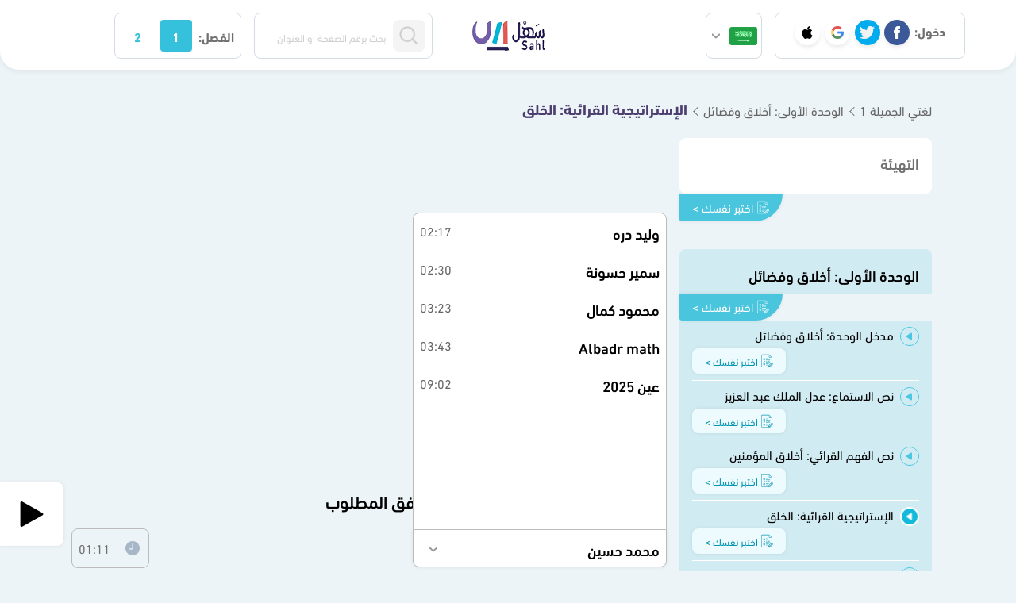

--- FILE ---
content_type: text/html; charset=UTF-8
request_url: https://sahl.io/sa/lecture/51847/%EF%BF%BD%EF%BF%BD%EF%BF%BD%EF%BF%BD%EF%BF%BD%EF%BF%BD%EF%BF%BD%EF%BF%BD-%EF%BF%BD%EF%BF%BD%EF%BF%BD%EF%BF%BD%EF%BF%BD%EF%BF%BD%EF%BF%BD%EF%BF%BD%EF%BF%BD%EF%BF%BD%EF%BF%BD%EF%BF%BD%EF%BF%BD%EF%BF%BD/%EF%BF%BD%EF%BF%BD%EF%BF%BD%EF%BF%BD%EF%BF%BD%EF%BF%BD%EF%BF%BD%EF%BF%BD-%EF%BF%BD%EF%BF%BD%EF%BF%BD%EF%BF%BD%EF%BF%BD%EF%BF%BD%EF%BF%BD%EF%BF%BD%EF%BF%BD%EF%BF%BD%EF%BF%BD%EF%BF%BD%EF%BF%BD%EF%BF%BD/%EF%BF%BD%EF%BF%BD%EF%BF%BD%EF%BF%BD%EF%BF%BD%EF%BF%BD%EF%BF%BD%EF%BF%BD%EF%BF%BD%EF%BF%BD%EF%BF%BD%EF%BF%BD-%EF%BF%BD%EF%BF%BD%EF%BF%BD%EF%BF%BD%EF%BF%BD%EF%BF%BD%EF%BF%BD%EF%BF%BD-%EF%BF%BD%EF%BF%BD%EF%BF%BD%EF%BF%BD%EF%BF%BD%EF%BF%BD%EF%BF%BD%EF%BF%BD%EF%BF%BD%EF%BF%BD-%EF%BF%BD%EF%BF%BD%EF%BF%BD%EF%BF%BD-%EF%BF%BD%EF%BF%BD%EF%BF%BD%EF%BF%BD%EF%BF%BD%EF%BF%BD%EF%BF%BD%EF%BF%BD-%EF%BF%BD%EF%BF%BD%EF%BF%BD%EF%BF%BD%EF%BF%BD%EF%BF%BD%EF%BF%BD%EF%BF%BD%EF%BF%BD%EF%BF%BD%EF%BF%BD%EF%BF%BD-%EF%BF%BD%EF%BF%BD%EF%BF%BD%EF%BF%BD%EF%BF%BD%EF%BF%BD-%EF%BF%BD%EF%BF%BD%EF%BF%BD%EF%BF%BD%EF%BF%BD%EF%BF%BD%EF%BF%BD%EF%BF%BD%EF%BF%BD%EF%BF%BD%EF%BF%BD%EF%BF%BD%EF%BF%BD%EF%BF%BD?teacher=
body_size: 22551
content:
<style>
    .chapter-link {
        box-shadow: 0 0 5px 0 rgba(0, 0, 0, 0.08);
        font-weight: 400;
        text-align: center;
        display: flex;
        padding: 0.3rem 1rem;
        border-radius: 8px;
    
    }
    .chapter-link.chp{
        font-size: 15px !important;
        background-color: #49c5dd;
        color: #fff;
        border-top-left-radius: 0;
        border-top-right-radius: 0;
        border-bottom-right-radius: 80px;
    }
    .chapter-link.les{
        font-size: 13px !important;
        background-color: #edfbff;
        color: #0394b0;
    }
    
    .chapter-link img {
        margin-left: 4px;
    }
    .chapter-link.chp:hover{
        background-color: #0392ae !important; 
        color: #fff !important;
    }
    
    .chapter-link.les:hover{
        background-color: #d3f6ff;
    }
</style>
    



<!DOCTYPE html>
<html lang="ar">

<head>
    <link rel="preconnect" href="https://files.sahl.io">
    <link rel="dns-prefetch" href="https://files.sahl.io">
    <base href="https://sahl.io/" />
    <meta name="csrf-token" content="2A1LettcgRWUfKPVPbyaY3Cuoj3cKZmaHyexnvbS" />
    <meta charset="UTF-8" />
    <meta http-equiv="X-UA-Compatible" content="IE=edge" />
    <meta name="viewport" content="width=device-width, initial-scale=1, maximum-scale=5, user-scalable=1" />
     
        <!-- Google Tag Manager -->
        <script type="aed0fedeba75cee15c4a725c-text/javascript">
            (function(w, d, s, l, i) {
                w[l] = w[l] || [];
                w[l].push({
                    'gtm.start': new Date().getTime(),
                    event: 'gtm.js'
                });
                var f = d.getElementsByTagName(s)[0],
                    j = d.createElement(s),
                    dl = l != 'dataLayer' ? '&l=' + l : '';
                j.async = true;
                j.src =
                    'https://www.googletagmanager.com/gtm.js?id=' + i + dl;
                f.parentNode.insertBefore(j, f);
            })(window, document, 'script', 'dataLayer', 'GTM-WW4CGGS');
        </script>

        <script async src="https://pagead2.googlesyndication.com/pagead/js/adsbygoogle.js?client=ca-pub-1134018134488888" crossorigin="anonymous" type="aed0fedeba75cee15c4a725c-text/javascript"></script>

        <script type="aed0fedeba75cee15c4a725c-text/javascript" src="https://appleid.cdn-apple.com/appleauth/static/jsapi/appleid/1/en_US/appleid.auth.js"></script>


            <script type="aed0fedeba75cee15c4a725c-text/javascript">(function(w,d,s,l,i){w[l]=w[l]||[];w[l].push({'gtm.start':
    new Date().getTime(),event:'gtm.js'});var f=d.getElementsByTagName(s)[0],
    j=d.createElement(s),dl=l!='dataLayer'?'&l='+l:'';j.async=true;j.src=
    'https://www.googletagmanager.com/gtm.js?id='+i+dl;f.parentNode.insertBefore(j,f);
    })(window,document,'script','dataLayer','G-775SC1BNBL');</script>

<script type="aed0fedeba75cee15c4a725c-text/javascript" data-no-instant>
   
   

    window.dataLayer = window.dataLayer || [];

    function gtag() {
        dataLayer.push(arguments);
    }

    gtag('js', new Date());
    gtag('config', 'G-775SC1BNBL');
    
    

    function trackEvent(event, event_category, event_label, non_interaction = false) {
        gtag('event', event, {
            'event_category': event_category,
            'event_label': event_label,
            // 'non_interaction': non_interaction,
            'send_to': 'G-775SC1BNBL'
        });
    }
</script>


<script type="aed0fedeba75cee15c4a725c-text/javascript">

    
    window.analyticsCountry =
        'US';


        const userData = {
        'event': 'userDetails',
        'userEmail': '',
        'userName': '',
        'userStatus': 'Non-subscriber',
        'userID': '',
        'userGender': '',
        'userGrade': '',
        'userCountry': '',
        'userPhone': '',
        'userAge': '',
    };
    window.dataLayer.push(userData);
        </script>    <script type="aed0fedeba75cee15c4a725c-text/javascript">
           let trackEventData = {
        'event': 'viewContent',
        'contentURL': 'https://sahl.io/sa/lecture/51847/%EF%BF%BD%EF%BF%BD%EF%BF%BD%EF%BF%BD%EF%BF%BD%EF%BF%BD%EF%BF%BD%EF%BF%BD-%EF%BF%BD%EF%BF%BD%EF%BF%BD%EF%BF%BD%EF%BF%BD%EF%BF%BD%EF%BF%BD%EF%BF%BD%EF%BF%BD%EF%BF%BD%EF%BF%BD%EF%BF%BD%EF%BF%BD%EF%BF%BD/%EF%BF%BD%EF%BF%BD%EF%BF%BD%EF%BF%BD%EF%BF%BD%EF%BF%BD%EF%BF%BD%EF%BF%BD-%EF%BF%BD%EF%BF%BD%EF%BF%BD%EF%BF%BD%EF%BF%BD%EF%BF%BD%EF%BF%BD%EF%BF%BD%EF%BF%BD%EF%BF%BD%EF%BF%BD%EF%BF%BD%EF%BF%BD%EF%BF%BD/%EF%BF%BD%EF%BF%BD%EF%BF%BD%EF%BF%BD%EF%BF%BD%EF%BF%BD%EF%BF%BD%EF%BF%BD%EF%BF%BD%EF%BF%BD%EF%BF%BD%EF%BF%BD-%EF%BF%BD%EF%BF%BD%EF%BF%BD%EF%BF%BD%EF%BF%BD%EF%BF%BD%EF%BF%BD%EF%BF%BD-%EF%BF%BD%EF%BF%BD%EF%BF%BD%EF%BF%BD%EF%BF%BD%EF%BF%BD%EF%BF%BD%EF%BF%BD%EF%BF%BD%EF%BF%BD-%EF%BF%BD%EF%BF%BD%EF%BF%BD%EF%BF%BD-%EF%BF%BD%EF%BF%BD%EF%BF%BD%EF%BF%BD%EF%BF%BD%EF%BF%BD%EF%BF%BD%EF%BF%BD-%EF%BF%BD%EF%BF%BD%EF%BF%BD%EF%BF%BD%EF%BF%BD%EF%BF%BD%EF%BF%BD%EF%BF%BD%EF%BF%BD%EF%BF%BD%EF%BF%BD%EF%BF%BD-%EF%BF%BD%EF%BF%BD%EF%BF%BD%EF%BF%BD%EF%BF%BD%EF%BF%BD-%EF%BF%BD%EF%BF%BD%EF%BF%BD%EF%BF%BD%EF%BF%BD%EF%BF%BD%EF%BF%BD%EF%BF%BD%EF%BF%BD%EF%BF%BD%EF%BF%BD%EF%BF%BD%EF%BF%BD%EF%BF%BD',
        'contentTitle': '7IZLlF4ztIM',
        'contentSemester': 'first',
        'contentCurriculum': 'المنهج السعودي',
        'contentStage': 'المرحلة الابتدائية',
        'contentClass': 'خامس',
        'contentCourse': 'لغتي الجميلة 1',
        'contentChapter': 'الوحدة الأولى: أخلاق وفضائل',
        'contentLesson': 'الإستراتيجية القرائية: الخلق',
        'contentLecture': 'أستطلع النص الآتى ثم أكمل الجدول وفق المطلوب',
        'contentTeacher': 'محمد حسين',
        'contentID': 272519,
        'contentType': 'Video'
    }

    window.dataLayer.push(trackEventData);
    </script>
        
    <link rel="preload" href="https://i.ytimg.com/vi/7IZLlF4ztIM/hqdefault.jpg" as="image">
    <title>أستطلع النص الآتى ثم أكمل الجدول وفق المطلوب  محمد حسين  - الخلق - لغتي الجميلة 1 - خامس ابتدائي - المنهج السعودي</title>

        <!-- End Google Tag Manager -->

    


    <meta name="title" content="أستطلع النص الآتى ثم أكمل الجدول وفق المطلوب  محمد حسين  - الخلق - لغتي الجميلة 1 - خامس ابتدائي - المنهج السعودي" />
    <meta name="description"
        content=" شرح بالفيديو لدرس أستطلع النص الآتى ثم أكمل الجدول وفق المطلوب  محمد حسين  - الخلق - لغتي الجميلة 1 - خامس ابتدائي - المنهج السعودي" />
    <meta name="keywords"
        content="منصة سهل التعليمية, مصر, السعودية, المنهج السعودي, المنهج المصري, الاحصاء, تفاضل, تكامل,  traveller, full blast ,smart class, علوم, رياضيات, فيزياء, كيمياء, انجليزي, رياضيات تطبيقية, ميكانيكا, رياضيات تطبيقات, التفاضل والتكامل, استاتيكا, هندسة فراغية, جبر, تطبيقية, رياضيات بحتة, تطبيقات, أول, ثاني, ثالث, رابع, خامس, سادس, ثانوي, اعدادي, ابتدائي, الاقتصاد, فراغية, sahel, sahelsa" />
    <meta name="author" content="Sahel" />
    <meta name="image" content="https://blogger.googleusercontent.com/img/b/R29vZ2xl/AVvXsEiw3UH_CJbFBJAGknroOupH9llf_lZKuGEp7QEsRqoTU5jMBP4DtdInxA6saLDlbeoa6Galv-1twH_47cIw52jhwYvEFK0n2Z0HwNdoc8WJOLnSZ2nX-crGMjf7EMTWg9SQu1zV7pecSN_YIc51ebKaPTDXuCCGjqtFzNkAARz3u4VvjiJn3TMqf6ckWNQ/s1020/%D9%84%D8%BA%D8%AA%D9%8A%20%D8%A7%D9%84%D8%AC%D9%85%D9%8A%D9%84%D8%A9_53.jpg" />
    <meta name="twitter:card" content="summary_large_image" />
    <meta name="twitter:domain" content="https://sahl.io" />
    <meta name="twitter:site" content="@sahelsanet" />
    <meta name="twitter:creator" content="@sahelsanet" />
    <meta name="twitter:title" content="أستطلع النص الآتى ثم أكمل الجدول وفق المطلوب  محمد حسين  - الخلق - لغتي الجميلة 1 - خامس ابتدائي - المنهج السعودي" />
    <meta name="twitter:description"
        content=" شرح بالفيديو لدرس أستطلع النص الآتى ثم أكمل الجدول وفق المطلوب  محمد حسين  - الخلق - لغتي الجميلة 1 - خامس ابتدائي - المنهج السعودي" />
    <meta name="twitter:image" content="https://blogger.googleusercontent.com/img/b/R29vZ2xl/AVvXsEiw3UH_CJbFBJAGknroOupH9llf_lZKuGEp7QEsRqoTU5jMBP4DtdInxA6saLDlbeoa6Galv-1twH_47cIw52jhwYvEFK0n2Z0HwNdoc8WJOLnSZ2nX-crGMjf7EMTWg9SQu1zV7pecSN_YIc51ebKaPTDXuCCGjqtFzNkAARz3u4VvjiJn3TMqf6ckWNQ/s1020/%D9%84%D8%BA%D8%AA%D9%8A%20%D8%A7%D9%84%D8%AC%D9%85%D9%8A%D9%84%D8%A9_53.jpg" />
    <meta property="og:url" content="https://sahl.io/sa/lecture/51847/%EF%BF%BD%EF%BF%BD%EF%BF%BD%EF%BF%BD%EF%BF%BD%EF%BF%BD%EF%BF%BD%EF%BF%BD-%EF%BF%BD%EF%BF%BD%EF%BF%BD%EF%BF%BD%EF%BF%BD%EF%BF%BD%EF%BF%BD%EF%BF%BD%EF%BF%BD%EF%BF%BD%EF%BF%BD%EF%BF%BD%EF%BF%BD%EF%BF%BD/%EF%BF%BD%EF%BF%BD%EF%BF%BD%EF%BF%BD%EF%BF%BD%EF%BF%BD%EF%BF%BD%EF%BF%BD-%EF%BF%BD%EF%BF%BD%EF%BF%BD%EF%BF%BD%EF%BF%BD%EF%BF%BD%EF%BF%BD%EF%BF%BD%EF%BF%BD%EF%BF%BD%EF%BF%BD%EF%BF%BD%EF%BF%BD%EF%BF%BD/%EF%BF%BD%EF%BF%BD%EF%BF%BD%EF%BF%BD%EF%BF%BD%EF%BF%BD%EF%BF%BD%EF%BF%BD%EF%BF%BD%EF%BF%BD%EF%BF%BD%EF%BF%BD-%EF%BF%BD%EF%BF%BD%EF%BF%BD%EF%BF%BD%EF%BF%BD%EF%BF%BD%EF%BF%BD%EF%BF%BD-%EF%BF%BD%EF%BF%BD%EF%BF%BD%EF%BF%BD%EF%BF%BD%EF%BF%BD%EF%BF%BD%EF%BF%BD%EF%BF%BD%EF%BF%BD-%EF%BF%BD%EF%BF%BD%EF%BF%BD%EF%BF%BD-%EF%BF%BD%EF%BF%BD%EF%BF%BD%EF%BF%BD%EF%BF%BD%EF%BF%BD%EF%BF%BD%EF%BF%BD-%EF%BF%BD%EF%BF%BD%EF%BF%BD%EF%BF%BD%EF%BF%BD%EF%BF%BD%EF%BF%BD%EF%BF%BD%EF%BF%BD%EF%BF%BD%EF%BF%BD%EF%BF%BD-%EF%BF%BD%EF%BF%BD%EF%BF%BD%EF%BF%BD%EF%BF%BD%EF%BF%BD-%EF%BF%BD%EF%BF%BD%EF%BF%BD%EF%BF%BD%EF%BF%BD%EF%BF%BD%EF%BF%BD%EF%BF%BD%EF%BF%BD%EF%BF%BD%EF%BF%BD%EF%BF%BD%EF%BF%BD%EF%BF%BD" />
    <meta property="og:type" content="website" />
    <meta property="og:title" content="أستطلع النص الآتى ثم أكمل الجدول وفق المطلوب  محمد حسين  - الخلق - لغتي الجميلة 1 - خامس ابتدائي - المنهج السعودي" />
    <meta property="og:description"
        content=" شرح بالفيديو لدرس أستطلع النص الآتى ثم أكمل الجدول وفق المطلوب  محمد حسين  - الخلق - لغتي الجميلة 1 - خامس ابتدائي - المنهج السعودي" />
    <meta property="og:image" content="https://blogger.googleusercontent.com/img/b/R29vZ2xl/AVvXsEiw3UH_CJbFBJAGknroOupH9llf_lZKuGEp7QEsRqoTU5jMBP4DtdInxA6saLDlbeoa6Galv-1twH_47cIw52jhwYvEFK0n2Z0HwNdoc8WJOLnSZ2nX-crGMjf7EMTWg9SQu1zV7pecSN_YIc51ebKaPTDXuCCGjqtFzNkAARz3u4VvjiJn3TMqf6ckWNQ/s1020/%D9%84%D8%BA%D8%AA%D9%8A%20%D8%A7%D9%84%D8%AC%D9%85%D9%8A%D9%84%D8%A9_53.jpg" />
    <meta property="og:site_name" content="منصة سهل التعليمية" />
    <meta name="application-name" content="منصة سهل التعليمية" />
    <meta name="msapplication-TileColor" content="#e0e0e0" />
    <link rel="apple-touch-icon" href="https://sahl.io/favicon_v2.ico" />
    <meta name="apple-mobile-web-app-title" content="منصة سهل التعليمية" />
    <meta property="fb:app_id" content="" />
    <meta name="referrer" content="origin-when-cross-origin" />
    <!-- sahl.io -->
                        <meta name="robots" content="index,follow" />
                <meta name="twitter:app:country" content="SA" />
    <meta http-equiv="Content-Language" content="ar-sa" />
    <meta http-equiv="Content-Type" content="text/html; charset=utf-8" />
    <meta name="Googlebot-Image" content="index, follow" />
    <meta name="Googlebot-Image" content="sub, follow" />
    <meta name="canonical" content="https://sahl.io/sa/lecture/51847/%EF%BF%BD%EF%BF%BD%EF%BF%BD%EF%BF%BD%EF%BF%BD%EF%BF%BD%EF%BF%BD%EF%BF%BD-%EF%BF%BD%EF%BF%BD%EF%BF%BD%EF%BF%BD%EF%BF%BD%EF%BF%BD%EF%BF%BD%EF%BF%BD%EF%BF%BD%EF%BF%BD%EF%BF%BD%EF%BF%BD%EF%BF%BD%EF%BF%BD/%EF%BF%BD%EF%BF%BD%EF%BF%BD%EF%BF%BD%EF%BF%BD%EF%BF%BD%EF%BF%BD%EF%BF%BD-%EF%BF%BD%EF%BF%BD%EF%BF%BD%EF%BF%BD%EF%BF%BD%EF%BF%BD%EF%BF%BD%EF%BF%BD%EF%BF%BD%EF%BF%BD%EF%BF%BD%EF%BF%BD%EF%BF%BD%EF%BF%BD/%EF%BF%BD%EF%BF%BD%EF%BF%BD%EF%BF%BD%EF%BF%BD%EF%BF%BD%EF%BF%BD%EF%BF%BD%EF%BF%BD%EF%BF%BD%EF%BF%BD%EF%BF%BD-%EF%BF%BD%EF%BF%BD%EF%BF%BD%EF%BF%BD%EF%BF%BD%EF%BF%BD%EF%BF%BD%EF%BF%BD-%EF%BF%BD%EF%BF%BD%EF%BF%BD%EF%BF%BD%EF%BF%BD%EF%BF%BD%EF%BF%BD%EF%BF%BD%EF%BF%BD%EF%BF%BD-%EF%BF%BD%EF%BF%BD%EF%BF%BD%EF%BF%BD-%EF%BF%BD%EF%BF%BD%EF%BF%BD%EF%BF%BD%EF%BF%BD%EF%BF%BD%EF%BF%BD%EF%BF%BD-%EF%BF%BD%EF%BF%BD%EF%BF%BD%EF%BF%BD%EF%BF%BD%EF%BF%BD%EF%BF%BD%EF%BF%BD%EF%BF%BD%EF%BF%BD%EF%BF%BD%EF%BF%BD-%EF%BF%BD%EF%BF%BD%EF%BF%BD%EF%BF%BD%EF%BF%BD%EF%BF%BD-%EF%BF%BD%EF%BF%BD%EF%BF%BD%EF%BF%BD%EF%BF%BD%EF%BF%BD%EF%BF%BD%EF%BF%BD%EF%BF%BD%EF%BF%BD%EF%BF%BD%EF%BF%BD%EF%BF%BD%EF%BF%BD" />
    <meta name="google-site-verification" content="nak4Th3IaDB-IkQOCsGwR8gb5GgEYalYcRgxCz1YvA4" />
    <meta name="google-site-verification" content="0jKMnivUHBrZMInG-cCY1omB4JQUF1qSuNyipHel6lk" />
    <meta name="theme-color" content="#085486" />
    <meta name="apple-mobile-web-app-capable" content="yes" />
    <meta name="mobile-web-app-capable" content="yes" />
    <link rel="shortcut icon" href="https://sahl.io/favicon_v2.ico" />
    <meta name="msvalidate.01" content="22E8E9FA857B2D41342B2BC4F78409A4" />
    <link rel="preload" href="https://sahl.io/fonts/dinnext-regular.otf" as="font" type="font/otf" crossorigin="anonymous">
    <link rel="preload" href="https://sahl.io/fonts/dinnext-medium.otf" as="font" type="font/otf" crossorigin="anonymous">
    <link rel="preload" href="https://sahl.io/fonts/dinnext-bold.otf" as="font" type="font/otf" crossorigin="anonymous">
     
        
            <style>
        
        .jq-stars {
            display: inline-block;
        }

        .jq-rating-label {
            font-size: 22px;
            display: inline-block;
            position: relative;
            vertical-align: top;
            font-family: helvetica, arial, verdana;
        }

        .jq-star {
            width: 100px;
            height: 100px;
            display: inline-block;
            cursor: pointer;
        }

        .jq-star-svg {
            padding-left: 3px;
            width: 100%;
            height: 100%;
        }

        .jq-star:hover .fs-star-svg path {}

        .jq-star-svg path {
            /* stroke: #000; */
            stroke-linejoin: round;
        }

        /* un-used */
        .jq-shadow {
            -webkit-filter: drop-shadow(-2px -2px 2px #888);
            filter: drop-shadow(-2px -2px 2px #888);
        }

        .jq-star {
            transform: scale(-1,1);
        }
        @media (min-width: 767px) {
            .my-rating{
                margin-top: -11px;
            }
            .jq-star {
                transform: scale(-1.2,1.2);
                
            }
            .jq-star:not(:last-child) {
                margin-left: 4px;
            }
        }

        .my-rating {
            text-align: end;
        }
    </style>

        
                    <style>
                .vis_modal {
                    display: none;
                    position: fixed;
                    z-index: 50;
                    left: 0;
                    top: 0;
                    width: 100%;
                    height: 100%;
                    overflow: auto;
                    background: #00000054;
                    backdrop-filter: blur(4px);
                }
            
                .vis_modal_content {
                    background-color: #fefefe;
                    margin: 15% auto;
                    padding: 20px;
                    border: 1px solid #888;
                    width: 80%;
                }
                .vis_content{
                    width: 70%;
                }
                
                @media (max-width: 768px){
                    .vis_content{
                        width: 95%;
                    }
                }
            </style>
            
        
        <style>
            @font-face {
                font-family: font-primary;
                src: url(https://sahl.io/fonts/dinnext-regular.otf)  format('opentype');
                font-weight: 400;
                font-display: swap;
            }
            @font-face {
                font-family: font-primary;
                src: url(https://sahl.io/fonts/dinnext-medium.otf)  format('opentype');
                font-weight: 500;
                font-display: swap;
            }
            @font-face {
                font-family: font-primary;
                src: url(https://sahl.io/fonts/dinnext-bold.otf)  format('opentype');
                font-weight: 600;
                font-display: swap;
            }
        </style>
        <script src="/cdn-cgi/scripts/7d0fa10a/cloudflare-static/rocket-loader.min.js" data-cf-settings="aed0fedeba75cee15c4a725c-|49"></script><link href="https://cdn.jsdelivr.net/npm/bootstrap@5.0.2/dist/css/bootstrap.min.css" rel="preload"  as="style" onload="this.onload=null;this.rel='stylesheet'"
        integrity="sha384-EVSTQN3/azprG1Anm3QDgpJLIm9Nao0Yz1ztcQTwFspd3yD65VohhpuuCOmLASjC" crossorigin="anonymous">
            
        <link href="https://sahl.io/css/new-style.min.css" rel="stylesheet" />

        <style>
            .accordion-collapse:not(.show) {
                display: none;
            }
            ul.dropdown-menu{
                display: none;
            }
            .offcanvas {
                visibility: hidden;
            }
            /* body{
                font-family: Arial, Helvetica, sans-serif;
            } */

        </style>
            </head>

    <body>
                                    <div id="vis-modal" class="vis_modal">
    <div class="vis_modal_contentt">
        
        <div class="vis_content" style="background: #0000008f; padding: 1rem; border-radius: 1rem; left: 50%; top: 50%; position: absolute;  transform: translate(-50%, -50%);">
            <div class="social-login-title">لمتابعة التصفح يجب عليك تسجيل الدخول</div>
            <div class="social-login-items" style="justify-content: center; gap: 3rem; ">
                    <a class="s-navbar-login-item facebook clickOnLogin" href="https://sahl.io/login/facebook"
title="تسجيل الدخول باستخدام Facebook" data-label="Facebook">
<img src="https://sahl.io/img/main/facebook.png" alt="Facebook">
</a>
<a class="s-navbar-login-item twitter clickOnLogin" href="https://sahl.io/login/twitter"
title="تسجيل الدخول باستخدام Twitter" data-label="Twitter">
<img src="https://sahl.io/img/main/twitter.png" alt="Twitter">
</a>
<a class="s-navbar-login-item google clickOnLogin" href="https://sahl.io/login/google"
title="تسجيل الدخول باستخدام Google" data-label="Google">
<img src="https://sahl.io/img/main/google.png" alt="Google">
</a>

<a class="s-navbar-login-item apple clickOnLogin" id="apple-login-btn" href="#"
    title="تسجيل الدخول باستخدام Apple" data-label="Apple">
    <img src="https://sahl.io/img/main/apple.png" alt="Apple">
</a>
            </div>
        </div>
     
        
    </div>
</div>

                       <!-- Google Tag Manager (noscript) -->
   <noscript><iframe src="https://www.googletagmanager.com/ns.html?id=GTM-WW4CGGS" height="0" width="0"
    style="display:none;visibility:hidden"></iframe></noscript>
<!-- End Google Tag Manager (noscript) -->
        <nav class="s-navbar  minimized ">
    <div class="s-navbar-desktop">
        <div class="d-none d-sm-flex s-navbar-start">
                            <div class="s-navbar-login">
                    <span class="d-none d-lg-inline">
                        <strong>دخول:</strong>
                    </span>
                    <a class="s-navbar-login-item facebook clickOnLogin" href="https://sahl.io/login/facebook"
title="تسجيل الدخول باستخدام Facebook" data-label="Facebook">
<img src="https://sahl.io/img/main/facebook.png" alt="Facebook">
</a>
<a class="s-navbar-login-item twitter clickOnLogin" href="https://sahl.io/login/twitter"
title="تسجيل الدخول باستخدام Twitter" data-label="Twitter">
<img src="https://sahl.io/img/main/twitter.png" alt="Twitter">
</a>
<a class="s-navbar-login-item google clickOnLogin" href="https://sahl.io/login/google"
title="تسجيل الدخول باستخدام Google" data-label="Google">
<img src="https://sahl.io/img/main/google.png" alt="Google">
</a>

<a class="s-navbar-login-item apple clickOnLogin" id="apple-login-btn" href="#"
    title="تسجيل الدخول باستخدام Apple" data-label="Apple">
    <img src="https://sahl.io/img/main/apple.png" alt="Apple">
</a>
                </div>
                                    <div class="s-navbar-select-country">
                <div class="country-dropdown dropdown chooseCountry">
                    <a title="المنهج السعودي" class="btn btn-secondary dropdown-toggle"
                        href="https://sahl.io/SA" role="button" id="dropdownMenuLink"
                        data-bs-toggle="dropdown" aria-expanded="false">
                        <img src="https://sahl.io/img/sa.png" width="35px" height="35px"
                            alt="السعودية">

                    </a>
                    <ul class="dropdown-menu" aria-labelledby="dropdownMenuLink">
                                                    <li   class="active" >
                                <a class="dropdown-item clickOnCountry" title="المنهج السعودي"
                                    href="https://sahl.io/SA">
                             
                                    <img src="https://sahl.io/img/sa.png" width="35px" height="35px"
                                        alt="السعودية">
                                        المنهج السعودي
                                </a>
                            </li>
                                                    <li  >
                                <a class="dropdown-item clickOnCountry" title="المنهج العراقي"
                                    href="https://sahl.io/IQ">
                             
                                    <img src="https://sahl.io/img/main/iq.png" width="35px" height="35px"
                                        alt="العراق">
                                        المنهج العراقي
                                </a>
                            </li>
                                                    <li  >
                                <a class="dropdown-item clickOnCountry" title="المنهج المصري"
                                    href="https://sahl.io/EG">
                             
                                    <img src="https://sahl.io/img/main/eg.png" width="35px" height="35px"
                                        alt="مصر">
                                        المنهج المصري
                                </a>
                            </li>
                                            </ul>
                </div>
            </div>
        </div>

        <a href="https://sahl.io/sa" class="logo" alt="منصة سهل التعليمية">
            <img src="https://sahl.io/img/logo_v3.png" alt="منصة سهل التعليمية" height="40px" />
        </a>
        <div class="s-navbar-select">
            <div class="s-navbar-search">
                <div class="search-bar">
                    <form id="searchform" action="https://sahl.io/sa/searching" method="GET">
                        <button  type="button" style="width:20%" type="submit" class="search-btn">
                            <img src="https://sahl.io/img/main/search.png" alt="بحث" width="24px"
                                height="24px" />
                        </button>
                        <input style="width:76%" type="text"
                            placeholder="بحث برقم الصفحة او العنوان"
                            value="" name="query" class="search-input" />
                    </form>
                </div>
            </div>
            <div class="s-navbar-select-semester">
                <span class="d-inline-block">
                   <strong> الفصل:</strong>
                </span>
                                                    <a class="btn-semester  active " role="button"
                        title="الفصل الاول"
                        href="https://sahl.io/sa/first-semester">1</a>

                                                        <a class="btn-semester " role="button"
                        title="الفصل الثاني"
                        href="https://sahl.io/sa/second-semester">2</a>

                                                </div>
        </div>
    </div>
    <div class="s-navbar-mobile ">
        <div class="s-navbar-top">
            <a href="https://sahl.io/sa" class="logo" alt="منصة سهل التعليمية">
                <img src="https://sahl.io/img/logo_v3.png" alt="منصة سهل التعليمية" height="40px" width="91.7px" />
            </a>
            <div class="s-navbar-search">
                <div class="search-bar">
                    <form id="searchform" action="https://sahl.io/sa/searching" method="GET">
                        <button style="width:30%" type="submit" class="search-btn">
                            <img src="https://sahl.io/img/main/search.png" alt="بحث" width="24px"
                                height="auto" />
                        </button>
                        <input style="width:67%;" type="text"
                            placeholder="بحث برقم الصفحة او العنوان"
                            value="" name="query" class="search-input" />
                    </form>
                </div>
            </div>
        </div>
        <div class="s-navbar-bottom">
            <div class="s-navbar-end">
                                <div class="s-navbar-select-country">
                    <div class="country-dropdown dropdown chooseCountry">
                        <a title="المنهج السعودي" class="btn btn-secondary dropdown-toggle"
                            href="https://sahl.io/SA" role="button" id="dropdownMobileMenuLink"
                            data-bs-toggle="dropdown" aria-expanded="false">
                            <img src="https://sahl.io/img/sa.png" width="35px"  height="35px"
                                alt="السعودية">
    
                        </a>
                        <ul class="dropdown-menu" aria-labelledby="dropdownMobileMenuLink">
                                                            <li>
                                    <a class="dropdown-item clickOnCountry" title="المنهج السعودي"
                                        href="https://sahl.io/SA">
                                      
                                        <img src="https://sahl.io/img/sa.png" width="35px" height="35px"
                                            alt="السعودية">
                                            المنهج السعودي
                                    </a>
                                </li>
                                                            <li>
                                    <a class="dropdown-item clickOnCountry" title="المنهج العراقي"
                                        href="https://sahl.io/IQ">
                                      
                                        <img src="https://sahl.io/img/main/iq.png" width="35px" height="35px"
                                            alt="العراق">
                                            المنهج العراقي
                                    </a>
                                </li>
                                                            <li>
                                    <a class="dropdown-item clickOnCountry" title="المنهج المصري"
                                        href="https://sahl.io/EG">
                                      
                                        <img src="https://sahl.io/img/main/eg.png" width="35px" height="35px"
                                            alt="مصر">
                                            المنهج المصري
                                    </a>
                                </li>
                                                    </ul>
                    </div>
                </div>
               </div>
            <div class="s-navbar-select-semester">
                <span class="d-inline-block">
                    الفصل:
                </span>
                                                    <a class="btn-semester  active " role="button"
                        title="الفصل الاول"
                        href="https://sahl.io/sa/first-semester">1</a>

                                                        <a class="btn-semester " role="button"
                        title="الفصل الثاني"
                        href="https://sahl.io/sa/second-semester">2</a>

                                                </div>
        </div>
    </div>
</nav>
                    <main class="page page-video">
            <div class="course-layout ">

    
    <div class="course-layout-head">
                
        
        
        
                <a href="https://sahl.io/sa/book/381/خامس-ابتدائي/لغتي-الجميلة">لغتي الجميلة 1</a>
                <a
            href="https://sahl.io/sa/lesson/10110/خامس-ابتدائي/لغتي-الجميلة/الإستراتيجية-القرائية-الخلق">الوحدة الأولى: أخلاق وفضائل</a>
                <a
            href="https://sahl.io/sa/lesson/10110/خامس-ابتدائي/لغتي-الجميلة/الإستراتيجية-القرائية-الخلق">الإستراتيجية القرائية: الخلق</a>
        
        
        
                                    </div>
    <div class="course-layout-body">
        <div class="course-layout-start">
            <div class="lesson-controls">
        <button title="الوحدات" class="lesson-controls-button" type="button" data-bs-toggle="offcanvas" data-bs-target="#ChapterSideMenu"
        aria-controls="ChapterSideMenu">
        <svg xmlns="http://www.w3.org/2000/svg" width="24" height="24" viewBox="0 0 24 24" fill="none"
            stroke="white" stroke-width="2" stroke-linecap="round" stroke-linejoin="round"
            class="feather feather-menu">
            <line x1="3" y1="12" x2="21" y2="12"></line>
            <line x1="3" y1="6" x2="21" y2="6"></line>
            <line x1="3" y1="18" x2="21" y2="18"></line>
        </svg>
    </button>
        <h1>
        الخلق - لغتي الجميلة 1 - خامس ابتدائي
    </h1>
    <div></div>
</div>


<div class="offcanvas  offcanvas-end  chapter-list-menu" tabindex="-1" id="ChapterSideMenu" aria-labelledby="ChapterSideMenuLabel">
    <div class="chapter-list  accordion" id="chapter--accordion">
   
         

        
                       
    <div class="chapter-item accordion-item">
        
        
     
        <span class="chapter-item-title accordion-header
         collapsed         " data-bs-toggle="collapse"
            data-bs-target="#chapter--collapse-2588" 
            role="button">
            <h2 class="chapter-title">
                التهيئة
            </h2>
        </span>
        
                                                        
                    <div class="d-flex justify-content-end ">

                        <a  class="chapter-link chp clickOnChapterQuestions"  data-label="التهيئة"
                        target="_blank" href="https://sahl.io/u-questions/chapter/2588" >
                            <img   src="https://sahl.io/img/main/book.svg" alt="تصفح الأسئلة">
                            <span >
                                اختبر نفسك >
                            </span>
                        </a>
                    </div>
                                 
        <div class="accordion-collapse collapse   lesson-list" data-bs-parent="#chapter--accordion"
            id="chapter--collapse-2588">
                            <div class="lesson-item ">
                    <a class="lesson-item-title clickOnLesson" data-label="أنواع الكلمة"
                        href="https://sahl.io/sa/lesson/10106/خامس-ابتدائي/لغتي-الجميلة/أنواع-الكلمة">
                        <h3 class="lesson-title">
                          أنواع الكلمة
                        </h3>
                    </a>
                    
                      
                                                                     <div class="d-flex justify-content-end ">
                                   <a  class="chapter-link les clickOnLessonQuestions"  data-label="أنواع الكلمة"
                                   target="_blank"  href="https://sahl.io/u-questions/lesson/10106" >
                                       <img   src="https://sahl.io/img/main/book2.svg" alt="تصفح الأسئلة">
                                       <span >
                                        اختبر نفسك >
                                       </span>
                                   </a>
                           </div>
                                                         
                </div>
                    </div>
        <br>
    </div>
    

        
                       
    <div class="chapter-item accordion-item">
        
        
     
        <span class="chapter-item-title accordion-header
                " data-bs-toggle="collapse"
            data-bs-target="#chapter--collapse-2589" 
            role="button">
            <h2 class="chapter-title">
                الوحدة الأولى: أخلاق وفضائل
            </h2>
        </span>
        
                                                        
                    <div class="d-flex justify-content-end ">

                        <a  class="chapter-link chp clickOnChapterQuestions"  data-label="الوحدة الأولى: أخلاق وفضائل"
                        target="_blank" href="https://sahl.io/u-questions/chapter/2589" >
                            <img   src="https://sahl.io/img/main/book.svg" alt="تصفح الأسئلة">
                            <span >
                                اختبر نفسك >
                            </span>
                        </a>
                    </div>
                                 
        <div class="accordion-collapse collapse   show  lesson-list" data-bs-parent="#chapter--accordion"
            id="chapter--collapse-2589">
                            <div class="lesson-item ">
                    <a class="lesson-item-title clickOnLesson" data-label="مدخل الوحدة: أخلاق وفضائل"
                        href="https://sahl.io/sa/lesson/10107/خامس-ابتدائي/لغتي-الجميلة/مدخل-الوحدة-أخلاق-وفضائل">
                        <h3 class="lesson-title">
                          مدخل الوحدة: أخلاق وفضائل
                        </h3>
                    </a>
                    
                      
                                                                     <div class="d-flex justify-content-end ">
                                   <a  class="chapter-link les clickOnLessonQuestions"  data-label="مدخل الوحدة: أخلاق وفضائل"
                                   target="_blank"  href="https://sahl.io/u-questions/lesson/10107" >
                                       <img   src="https://sahl.io/img/main/book2.svg" alt="تصفح الأسئلة">
                                       <span >
                                        اختبر نفسك >
                                       </span>
                                   </a>
                           </div>
                                                         
                </div>
                            <div class="lesson-item ">
                    <a class="lesson-item-title clickOnLesson" data-label="نص الاستماع: عدل الملك عبد العزيز"
                        href="https://sahl.io/sa/lesson/10108/خامس-ابتدائي/لغتي-الجميلة/نص-الاستماع-عدل-الملك-عبد-العزيز">
                        <h3 class="lesson-title">
                          نص الاستماع: عدل الملك عبد العزيز
                        </h3>
                    </a>
                    
                      
                                                                     <div class="d-flex justify-content-end ">
                                   <a  class="chapter-link les clickOnLessonQuestions"  data-label="نص الاستماع: عدل الملك عبد العزيز"
                                   target="_blank"  href="https://sahl.io/u-questions/lesson/10108" >
                                       <img   src="https://sahl.io/img/main/book2.svg" alt="تصفح الأسئلة">
                                       <span >
                                        اختبر نفسك >
                                       </span>
                                   </a>
                           </div>
                                                         
                </div>
                            <div class="lesson-item ">
                    <a class="lesson-item-title clickOnLesson" data-label="نص الفهم القرائي: أخلاق المؤمنين"
                        href="https://sahl.io/sa/lesson/10109/خامس-ابتدائي/لغتي-الجميلة/نص-الفهم-القرائي-أخلاق-المؤمنين">
                        <h3 class="lesson-title">
                          نص الفهم القرائي: أخلاق المؤمنين
                        </h3>
                    </a>
                    
                      
                                                                     <div class="d-flex justify-content-end ">
                                   <a  class="chapter-link les clickOnLessonQuestions"  data-label="نص الفهم القرائي: أخلاق المؤمنين"
                                   target="_blank"  href="https://sahl.io/u-questions/lesson/10109" >
                                       <img   src="https://sahl.io/img/main/book2.svg" alt="تصفح الأسئلة">
                                       <span >
                                        اختبر نفسك >
                                       </span>
                                   </a>
                           </div>
                                                         
                </div>
                            <div class="lesson-item  active ">
                    <a class="lesson-item-title clickOnLesson" data-label="الإستراتيجية القرائية: الخلق"
                        href="https://sahl.io/sa/lesson/10110/خامس-ابتدائي/لغتي-الجميلة/الإستراتيجية-القرائية-الخلق">
                        <h3 class="lesson-title">
                          الإستراتيجية القرائية: الخلق
                        </h3>
                    </a>
                    
                      
                                                                     <div class="d-flex justify-content-end ">
                                   <a  class="chapter-link les clickOnLessonQuestions"  data-label="الإستراتيجية القرائية: الخلق"
                                   target="_blank"  href="https://sahl.io/u-questions/lesson/10110" >
                                       <img   src="https://sahl.io/img/main/book2.svg" alt="تصفح الأسئلة">
                                       <span >
                                        اختبر نفسك >
                                       </span>
                                   </a>
                           </div>
                                                         
                </div>
                            <div class="lesson-item ">
                    <a class="lesson-item-title clickOnLesson" data-label="الإستراتيجية القرائية: جسمك والآلة"
                        href="https://sahl.io/sa/lesson/10124/خامس-ابتدائي/لغتي-الجميلة/الإستراتيجية-القرائية-جسمك-والآلة">
                        <h3 class="lesson-title">
                          الإستراتيجية القرائية: جسمك والآلة
                        </h3>
                    </a>
                    
                      
                                                                     <div class="d-flex justify-content-end ">
                                   <a  class="chapter-link les clickOnLessonQuestions"  data-label="الإستراتيجية القرائية: جسمك والآلة"
                                   target="_blank"  href="https://sahl.io/u-questions/lesson/10124" >
                                       <img   src="https://sahl.io/img/main/book2.svg" alt="تصفح الأسئلة">
                                       <span >
                                        اختبر نفسك >
                                       </span>
                                   </a>
                           </div>
                                                         
                </div>
                            <div class="lesson-item ">
                    <a class="lesson-item-title clickOnLesson" data-label="الإستراتيجية القرائية: النوم صحة"
                        href="https://sahl.io/sa/lesson/10125/خامس-ابتدائي/لغتي-الجميلة/الإستراتيجية-القرائية-النوم-صحة">
                        <h3 class="lesson-title">
                          الإستراتيجية القرائية: النوم صحة
                        </h3>
                    </a>
                    
                      
                                                                     <div class="d-flex justify-content-end ">
                                   <a  class="chapter-link les clickOnLessonQuestions"  data-label="الإستراتيجية القرائية: النوم صحة"
                                   target="_blank"  href="https://sahl.io/u-questions/lesson/10125" >
                                       <img   src="https://sahl.io/img/main/book2.svg" alt="تصفح الأسئلة">
                                       <span >
                                        اختبر نفسك >
                                       </span>
                                   </a>
                           </div>
                                                         
                </div>
                            <div class="lesson-item ">
                    <a class="lesson-item-title clickOnLesson" data-label="التحصينات"
                        href="https://sahl.io/sa/lesson/10126/خامس-ابتدائي/لغتي-الجميلة/التحصينات">
                        <h3 class="lesson-title">
                          التحصينات
                        </h3>
                    </a>
                    
                      
                                                                     <div class="d-flex justify-content-end ">
                                   <a  class="chapter-link les clickOnLessonQuestions"  data-label="التحصينات"
                                   target="_blank"  href="https://sahl.io/u-questions/lesson/10126" >
                                       <img   src="https://sahl.io/img/main/book2.svg" alt="تصفح الأسئلة">
                                       <span >
                                        اختبر نفسك >
                                       </span>
                                   </a>
                           </div>
                                                         
                </div>
                            <div class="lesson-item ">
                    <a class="lesson-item-title clickOnLesson" data-label="الصنف اللغوي: جمع المذكر السالم"
                        href="https://sahl.io/sa/lesson/10111/خامس-ابتدائي/لغتي-الجميلة/الصنف-اللغوي-جمع-المذكر-السالم">
                        <h3 class="lesson-title">
                          الصنف اللغوي: جمع المذكر السالم
                        </h3>
                    </a>
                    
                      
                                                                     <div class="d-flex justify-content-end ">
                                   <a  class="chapter-link les clickOnLessonQuestions"  data-label="الصنف اللغوي: جمع المذكر السالم"
                                   target="_blank"  href="https://sahl.io/u-questions/lesson/10111" >
                                       <img   src="https://sahl.io/img/main/book2.svg" alt="تصفح الأسئلة">
                                       <span >
                                        اختبر نفسك >
                                       </span>
                                   </a>
                           </div>
                                                         
                </div>
                            <div class="lesson-item ">
                    <a class="lesson-item-title clickOnLesson" data-label="الصنف الغوي: الأفعال الخمسة"
                        href="https://sahl.io/sa/lesson/4040/خامس-ابتدائي/لغتي-الجميلة/الصنف-الغوي-الأفعال-الخمسة">
                        <h3 class="lesson-title">
                          الصنف الغوي: الأفعال الخمسة
                        </h3>
                    </a>
                    
                      
                                                                     <div class="d-flex justify-content-end ">
                                   <a  class="chapter-link les clickOnLessonQuestions"  data-label="الصنف الغوي: الأفعال الخمسة"
                                   target="_blank"  href="https://sahl.io/u-questions/lesson/4040" >
                                       <img   src="https://sahl.io/img/main/book2.svg" alt="تصفح الأسئلة">
                                       <span >
                                        اختبر نفسك >
                                       </span>
                                   </a>
                           </div>
                                                         
                </div>
                            <div class="lesson-item ">
                    <a class="lesson-item-title clickOnLesson" data-label="الصنف اللغوي: أنواع الجموع"
                        href="https://sahl.io/sa/lesson/10127/خامس-ابتدائي/لغتي-الجميلة/الصنف-اللغوي-أنواع-الجموع">
                        <h3 class="lesson-title">
                          الصنف اللغوي: أنواع الجموع
                        </h3>
                    </a>
                    
                      
                                                                     <div class="d-flex justify-content-end ">
                                   <a  class="chapter-link les clickOnLessonQuestions"  data-label="الصنف اللغوي: أنواع الجموع"
                                   target="_blank"  href="https://sahl.io/u-questions/lesson/10127" >
                                       <img   src="https://sahl.io/img/main/book2.svg" alt="تصفح الأسئلة">
                                       <span >
                                        اختبر نفسك >
                                       </span>
                                   </a>
                           </div>
                                                         
                </div>
                            <div class="lesson-item ">
                    <a class="lesson-item-title clickOnLesson" data-label="الظاهرة الإملائية: الهمزة المتوسطة على الألف"
                        href="https://sahl.io/sa/lesson/10112/خامس-ابتدائي/لغتي-الجميلة/الظاهرة-الإملائية-الهمزة-المتوسطة-على-الألف">
                        <h3 class="lesson-title">
                          الظاهرة الإملائية: الهمزة المتوسطة على الألف
                        </h3>
                    </a>
                    
                      
                                                                     <div class="d-flex justify-content-end ">
                                   <a  class="chapter-link les clickOnLessonQuestions"  data-label="الظاهرة الإملائية: الهمزة المتوسطة على الألف"
                                   target="_blank"  href="https://sahl.io/u-questions/lesson/10112" >
                                       <img   src="https://sahl.io/img/main/book2.svg" alt="تصفح الأسئلة">
                                       <span >
                                        اختبر نفسك >
                                       </span>
                                   </a>
                           </div>
                                                         
                </div>
                            <div class="lesson-item ">
                    <a class="lesson-item-title clickOnLesson" data-label="الظاهرة الإملائية: الهمزة المتوسطة على الواو"
                        href="https://sahl.io/sa/lesson/10128/خامس-ابتدائي/لغتي-الجميلة/الظاهرة-الإملائية-الهمزة-المتوسطة-على-الواو">
                        <h3 class="lesson-title">
                          الظاهرة الإملائية: الهمزة المتوسطة على الواو
                        </h3>
                    </a>
                    
                      
                                                                     <div class="d-flex justify-content-end ">
                                   <a  class="chapter-link les clickOnLessonQuestions"  data-label="الظاهرة الإملائية: الهمزة المتوسطة على الواو"
                                   target="_blank"  href="https://sahl.io/u-questions/lesson/10128" >
                                       <img   src="https://sahl.io/img/main/book2.svg" alt="تصفح الأسئلة">
                                       <span >
                                        اختبر نفسك >
                                       </span>
                                   </a>
                           </div>
                                                         
                </div>
                            <div class="lesson-item ">
                    <a class="lesson-item-title clickOnLesson" data-label="الوظيفة النحوية: رفع المبتدأ والخبر بالعلامات الفرعية"
                        href="https://sahl.io/sa/lesson/10113/خامس-ابتدائي/لغتي-الجميلة/الوظيفة-النحوية-رفع-المبتدأ-والخبر-بالعلامات-الفرعية">
                        <h3 class="lesson-title">
                          الوظيفة النحوية: رفع المبتدأ والخبر بالعلامات الفرعية
                        </h3>
                    </a>
                    
                      
                                                                     <div class="d-flex justify-content-end ">
                                   <a  class="chapter-link les clickOnLessonQuestions"  data-label="الوظيفة النحوية: رفع المبتدأ والخبر بالعلامات الفرعية"
                                   target="_blank"  href="https://sahl.io/u-questions/lesson/10113" >
                                       <img   src="https://sahl.io/img/main/book2.svg" alt="تصفح الأسئلة">
                                       <span >
                                        اختبر نفسك >
                                       </span>
                                   </a>
                           </div>
                                                         
                </div>
                            <div class="lesson-item ">
                    <a class="lesson-item-title clickOnLesson" data-label="الوظيفة النحوية: رفع الفاعل بالعلامات الفرعية"
                        href="https://sahl.io/sa/lesson/10130/خامس-ابتدائي/لغتي-الجميلة/الوظيفة-النحوية-رفع-الفاعل-بالعلامات-الفرعية">
                        <h3 class="lesson-title">
                          الوظيفة النحوية: رفع الفاعل بالعلامات الفرعية
                        </h3>
                    </a>
                    
                      
                                                                     <div class="d-flex justify-content-end ">
                                   <a  class="chapter-link les clickOnLessonQuestions"  data-label="الوظيفة النحوية: رفع الفاعل بالعلامات الفرعية"
                                   target="_blank"  href="https://sahl.io/u-questions/lesson/10130" >
                                       <img   src="https://sahl.io/img/main/book2.svg" alt="تصفح الأسئلة">
                                       <span >
                                        اختبر نفسك >
                                       </span>
                                   </a>
                           </div>
                                                         
                </div>
                            <div class="lesson-item ">
                    <a class="lesson-item-title clickOnLesson" data-label="الرسم الكتابي: خط النسخ"
                        href="https://sahl.io/sa/lesson/10114/خامس-ابتدائي/لغتي-الجميلة/الرسم-الكتابي-خط-النسخ">
                        <h3 class="lesson-title">
                          الرسم الكتابي: خط النسخ
                        </h3>
                    </a>
                    
                      
                                                                     <div class="d-flex justify-content-end ">
                                   <a  class="chapter-link les clickOnLessonQuestions"  data-label="الرسم الكتابي: خط النسخ"
                                   target="_blank"  href="https://sahl.io/u-questions/lesson/10114" >
                                       <img   src="https://sahl.io/img/main/book2.svg" alt="تصفح الأسئلة">
                                       <span >
                                        اختبر نفسك >
                                       </span>
                                   </a>
                           </div>
                                                         
                </div>
                            <div class="lesson-item ">
                    <a class="lesson-item-title clickOnLesson" data-label="النص الشعري: من أصادق؟"
                        href="https://sahl.io/sa/lesson/10115/خامس-ابتدائي/لغتي-الجميلة/النص-الشعري-من-أصادق">
                        <h3 class="lesson-title">
                          النص الشعري: من أصادق؟
                        </h3>
                    </a>
                    
                      
                                                                     <div class="d-flex justify-content-end ">
                                   <a  class="chapter-link les clickOnLessonQuestions"  data-label="النص الشعري: من أصادق؟"
                                   target="_blank"  href="https://sahl.io/u-questions/lesson/10115" >
                                       <img   src="https://sahl.io/img/main/book2.svg" alt="تصفح الأسئلة">
                                       <span >
                                        اختبر نفسك >
                                       </span>
                                   </a>
                           </div>
                                                         
                </div>
                            <div class="lesson-item ">
                    <a class="lesson-item-title clickOnLesson" data-label="بنية النص: خشبة المقترض الأمين"
                        href="https://sahl.io/sa/lesson/10116/خامس-ابتدائي/لغتي-الجميلة/بنية-النص-خشبة-المقترض-الأمين">
                        <h3 class="lesson-title">
                          بنية النص: خشبة المقترض الأمين
                        </h3>
                    </a>
                    
                      
                                                                     <div class="d-flex justify-content-end ">
                                   <a  class="chapter-link les clickOnLessonQuestions"  data-label="بنية النص: خشبة المقترض الأمين"
                                   target="_blank"  href="https://sahl.io/u-questions/lesson/10116" >
                                       <img   src="https://sahl.io/img/main/book2.svg" alt="تصفح الأسئلة">
                                       <span >
                                        اختبر نفسك >
                                       </span>
                                   </a>
                           </div>
                                                         
                </div>
                            <div class="lesson-item ">
                    <a class="lesson-item-title clickOnLesson" data-label="بنية النص: الطحان وولده وحمارهما"
                        href="https://sahl.io/sa/lesson/10117/خامس-ابتدائي/لغتي-الجميلة/بنية-النص-الطحان-وولده-وحمارهما">
                        <h3 class="lesson-title">
                          بنية النص: الطحان وولده وحمارهما
                        </h3>
                    </a>
                    
                      
                                                                     <div class="d-flex justify-content-end ">
                                   <a  class="chapter-link les clickOnLessonQuestions"  data-label="بنية النص: الطحان وولده وحمارهما"
                                   target="_blank"  href="https://sahl.io/u-questions/lesson/10117" >
                                       <img   src="https://sahl.io/img/main/book2.svg" alt="تصفح الأسئلة">
                                       <span >
                                        اختبر نفسك >
                                       </span>
                                   </a>
                           </div>
                                                         
                </div>
                            <div class="lesson-item ">
                    <a class="lesson-item-title clickOnLesson" data-label="بنية النص: درس في الصداقة"
                        href="https://sahl.io/sa/lesson/10118/خامس-ابتدائي/لغتي-الجميلة/بنية-النص-درس-في-الصداقة">
                        <h3 class="lesson-title">
                          بنية النص: درس في الصداقة
                        </h3>
                    </a>
                    
                      
                                                                     <div class="d-flex justify-content-end ">
                                   <a  class="chapter-link les clickOnLessonQuestions"  data-label="بنية النص: درس في الصداقة"
                                   target="_blank"  href="https://sahl.io/u-questions/lesson/10118" >
                                       <img   src="https://sahl.io/img/main/book2.svg" alt="تصفح الأسئلة">
                                       <span >
                                        اختبر نفسك >
                                       </span>
                                   </a>
                           </div>
                                                         
                </div>
                            <div class="lesson-item ">
                    <a class="lesson-item-title clickOnLesson" data-label="بنية النص: النص الإعلاني"
                        href="https://sahl.io/sa/lesson/30664/خامس-ابتدائي/لغتي-الجميلة/بنية-النص-النص-الإعلاني">
                        <h3 class="lesson-title">
                          بنية النص: النص الإعلاني
                        </h3>
                    </a>
                    
                      
                                                                     <div class="d-flex justify-content-end ">
                                   <a  class="chapter-link les clickOnLessonQuestions"  data-label="بنية النص: النص الإعلاني"
                                   target="_blank"  href="https://sahl.io/u-questions/lesson/30664" >
                                       <img   src="https://sahl.io/img/main/book2.svg" alt="تصفح الأسئلة">
                                       <span >
                                        اختبر نفسك >
                                       </span>
                                   </a>
                           </div>
                                                         
                </div>
                            <div class="lesson-item ">
                    <a class="lesson-item-title clickOnLesson" data-label="التواصل الكتابي: كتابة قصة مكتملة العناصر"
                        href="https://sahl.io/sa/lesson/10119/خامس-ابتدائي/لغتي-الجميلة/التواصل-الكتابي-كتابة-قصة-مكتملة-العناصر">
                        <h3 class="lesson-title">
                          التواصل الكتابي: كتابة قصة مكتملة العناصر
                        </h3>
                    </a>
                    
                      
                                                                     <div class="d-flex justify-content-end ">
                                   <a  class="chapter-link les clickOnLessonQuestions"  data-label="التواصل الكتابي: كتابة قصة مكتملة العناصر"
                                   target="_blank"  href="https://sahl.io/u-questions/lesson/10119" >
                                       <img   src="https://sahl.io/img/main/book2.svg" alt="تصفح الأسئلة">
                                       <span >
                                        اختبر نفسك >
                                       </span>
                                   </a>
                           </div>
                                                         
                </div>
                            <div class="lesson-item ">
                    <a class="lesson-item-title clickOnLesson" data-label="التواصل الكتابي: تصميم إعلان"
                        href="https://sahl.io/sa/lesson/30665/خامس-ابتدائي/لغتي-الجميلة/التواصل-الكتابي-تصميم-إعلان">
                        <h3 class="lesson-title">
                          التواصل الكتابي: تصميم إعلان
                        </h3>
                    </a>
                    
                      
                                                                     <div class="d-flex justify-content-end ">
                                   <a  class="chapter-link les clickOnLessonQuestions"  data-label="التواصل الكتابي: تصميم إعلان"
                                   target="_blank"  href="https://sahl.io/u-questions/lesson/30665" >
                                       <img   src="https://sahl.io/img/main/book2.svg" alt="تصفح الأسئلة">
                                       <span >
                                        اختبر نفسك >
                                       </span>
                                   </a>
                           </div>
                                                         
                </div>
                            <div class="lesson-item ">
                    <a class="lesson-item-title clickOnLesson" data-label="التواصل الشفهي: سرد قصة (الجمال وحده لا يكفي)"
                        href="https://sahl.io/sa/lesson/10120/خامس-ابتدائي/لغتي-الجميلة/التواصل-الشفهي-سرد-قصة-الجمال-وحده-لا-يكفي">
                        <h3 class="lesson-title">
                          التواصل الشفهي: سرد قصة (الجمال وحده لا يكفي)
                        </h3>
                    </a>
                    
                      
                                                                     <div class="d-flex justify-content-end ">
                                   <a  class="chapter-link les clickOnLessonQuestions"  data-label="التواصل الشفهي: سرد قصة (الجمال وحده لا يكفي)"
                                   target="_blank"  href="https://sahl.io/u-questions/lesson/10120" >
                                       <img   src="https://sahl.io/img/main/book2.svg" alt="تصفح الأسئلة">
                                       <span >
                                        اختبر نفسك >
                                       </span>
                                   </a>
                           </div>
                                                         
                </div>
                            <div class="lesson-item ">
                    <a class="lesson-item-title clickOnLesson" data-label="التواصل الشفهي: تقديم عرض شفهي عن مشكلة بيئية"
                        href="https://sahl.io/sa/lesson/37337/خامس-ابتدائي/لغتي-الجميلة/التواصل-الشفهي-تقديم-عرض-شفهي-عن-مشكلة-بيئية">
                        <h3 class="lesson-title">
                          التواصل الشفهي: تقديم عرض شفهي عن مشكلة بيئية
                        </h3>
                    </a>
                    
                      
                                                                            
                </div>
                            <div class="lesson-item ">
                    <a class="lesson-item-title clickOnLesson" data-label="اختبار الوحدة الأولى: فراسة الثعالب"
                        href="https://sahl.io/sa/lesson/37336/خامس-ابتدائي/لغتي-الجميلة/اختبار-الوحدة-الأولى-فراسة-الثعالب">
                        <h3 class="lesson-title">
                          اختبار الوحدة الأولى: فراسة الثعالب
                        </h3>
                    </a>
                    
                      
                                                                            
                </div>
                    </div>
        <br>
    </div>
</div>
</div>
<div class="chapter-list-side">
        <div class="chapter-list  chapter-list-controls  accordion" id="chapter-controls-accordion">
   
         

        
                       
    <div class="chapter-item accordion-item">
        
        
     
        <span class="chapter-item-title accordion-header
         collapsed         " data-bs-toggle="collapse"
            data-bs-target="#chapter-controls-collapse-2588" 
            role="button">
            <h2 class="chapter-title">
                التهيئة
            </h2>
        </span>
        
                                                        
                    <div class="d-flex justify-content-end ">

                        <a  class="chapter-link chp clickOnChapterQuestions"  data-label="التهيئة"
                        target="_blank" href="https://sahl.io/u-questions/chapter/2588" >
                            <img   src="https://sahl.io/img/main/book.svg" alt="تصفح الأسئلة">
                            <span >
                                اختبر نفسك >
                            </span>
                        </a>
                    </div>
                                 
        <div class="accordion-collapse collapse   lesson-list" data-bs-parent="#chapter-controls-accordion"
            id="chapter-controls-collapse-2588">
                            <div class="lesson-item ">
                    <a class="lesson-item-title clickOnLesson" data-label="أنواع الكلمة"
                        href="https://sahl.io/sa/lesson/10106/خامس-ابتدائي/لغتي-الجميلة/أنواع-الكلمة">
                        <h3 class="lesson-title">
                          أنواع الكلمة
                        </h3>
                    </a>
                    
                      
                                                                     <div class="d-flex justify-content-end ">
                                   <a  class="chapter-link les clickOnLessonQuestions"  data-label="أنواع الكلمة"
                                   target="_blank"  href="https://sahl.io/u-questions/lesson/10106" >
                                       <img   src="https://sahl.io/img/main/book2.svg" alt="تصفح الأسئلة">
                                       <span >
                                        اختبر نفسك >
                                       </span>
                                   </a>
                           </div>
                                                         
                </div>
                    </div>
        <br>
    </div>
    

        
                       
    <div class="chapter-item accordion-item">
        
        
     
        <span class="chapter-item-title accordion-header
                " data-bs-toggle="collapse"
            data-bs-target="#chapter-controls-collapse-2589" 
            role="button">
            <h2 class="chapter-title">
                الوحدة الأولى: أخلاق وفضائل
            </h2>
        </span>
        
                                                        
                    <div class="d-flex justify-content-end ">

                        <a  class="chapter-link chp clickOnChapterQuestions"  data-label="الوحدة الأولى: أخلاق وفضائل"
                        target="_blank" href="https://sahl.io/u-questions/chapter/2589" >
                            <img   src="https://sahl.io/img/main/book.svg" alt="تصفح الأسئلة">
                            <span >
                                اختبر نفسك >
                            </span>
                        </a>
                    </div>
                                 
        <div class="accordion-collapse collapse   show  lesson-list" data-bs-parent="#chapter-controls-accordion"
            id="chapter-controls-collapse-2589">
                            <div class="lesson-item ">
                    <a class="lesson-item-title clickOnLesson" data-label="مدخل الوحدة: أخلاق وفضائل"
                        href="https://sahl.io/sa/lesson/10107/خامس-ابتدائي/لغتي-الجميلة/مدخل-الوحدة-أخلاق-وفضائل">
                        <h3 class="lesson-title">
                          مدخل الوحدة: أخلاق وفضائل
                        </h3>
                    </a>
                    
                      
                                                                     <div class="d-flex justify-content-end ">
                                   <a  class="chapter-link les clickOnLessonQuestions"  data-label="مدخل الوحدة: أخلاق وفضائل"
                                   target="_blank"  href="https://sahl.io/u-questions/lesson/10107" >
                                       <img   src="https://sahl.io/img/main/book2.svg" alt="تصفح الأسئلة">
                                       <span >
                                        اختبر نفسك >
                                       </span>
                                   </a>
                           </div>
                                                         
                </div>
                            <div class="lesson-item ">
                    <a class="lesson-item-title clickOnLesson" data-label="نص الاستماع: عدل الملك عبد العزيز"
                        href="https://sahl.io/sa/lesson/10108/خامس-ابتدائي/لغتي-الجميلة/نص-الاستماع-عدل-الملك-عبد-العزيز">
                        <h3 class="lesson-title">
                          نص الاستماع: عدل الملك عبد العزيز
                        </h3>
                    </a>
                    
                      
                                                                     <div class="d-flex justify-content-end ">
                                   <a  class="chapter-link les clickOnLessonQuestions"  data-label="نص الاستماع: عدل الملك عبد العزيز"
                                   target="_blank"  href="https://sahl.io/u-questions/lesson/10108" >
                                       <img   src="https://sahl.io/img/main/book2.svg" alt="تصفح الأسئلة">
                                       <span >
                                        اختبر نفسك >
                                       </span>
                                   </a>
                           </div>
                                                         
                </div>
                            <div class="lesson-item ">
                    <a class="lesson-item-title clickOnLesson" data-label="نص الفهم القرائي: أخلاق المؤمنين"
                        href="https://sahl.io/sa/lesson/10109/خامس-ابتدائي/لغتي-الجميلة/نص-الفهم-القرائي-أخلاق-المؤمنين">
                        <h3 class="lesson-title">
                          نص الفهم القرائي: أخلاق المؤمنين
                        </h3>
                    </a>
                    
                      
                                                                     <div class="d-flex justify-content-end ">
                                   <a  class="chapter-link les clickOnLessonQuestions"  data-label="نص الفهم القرائي: أخلاق المؤمنين"
                                   target="_blank"  href="https://sahl.io/u-questions/lesson/10109" >
                                       <img   src="https://sahl.io/img/main/book2.svg" alt="تصفح الأسئلة">
                                       <span >
                                        اختبر نفسك >
                                       </span>
                                   </a>
                           </div>
                                                         
                </div>
                            <div class="lesson-item  active ">
                    <a class="lesson-item-title clickOnLesson" data-label="الإستراتيجية القرائية: الخلق"
                        href="https://sahl.io/sa/lesson/10110/خامس-ابتدائي/لغتي-الجميلة/الإستراتيجية-القرائية-الخلق">
                        <h3 class="lesson-title">
                          الإستراتيجية القرائية: الخلق
                        </h3>
                    </a>
                    
                      
                                                                     <div class="d-flex justify-content-end ">
                                   <a  class="chapter-link les clickOnLessonQuestions"  data-label="الإستراتيجية القرائية: الخلق"
                                   target="_blank"  href="https://sahl.io/u-questions/lesson/10110" >
                                       <img   src="https://sahl.io/img/main/book2.svg" alt="تصفح الأسئلة">
                                       <span >
                                        اختبر نفسك >
                                       </span>
                                   </a>
                           </div>
                                                         
                </div>
                            <div class="lesson-item ">
                    <a class="lesson-item-title clickOnLesson" data-label="الإستراتيجية القرائية: جسمك والآلة"
                        href="https://sahl.io/sa/lesson/10124/خامس-ابتدائي/لغتي-الجميلة/الإستراتيجية-القرائية-جسمك-والآلة">
                        <h3 class="lesson-title">
                          الإستراتيجية القرائية: جسمك والآلة
                        </h3>
                    </a>
                    
                      
                                                                     <div class="d-flex justify-content-end ">
                                   <a  class="chapter-link les clickOnLessonQuestions"  data-label="الإستراتيجية القرائية: جسمك والآلة"
                                   target="_blank"  href="https://sahl.io/u-questions/lesson/10124" >
                                       <img   src="https://sahl.io/img/main/book2.svg" alt="تصفح الأسئلة">
                                       <span >
                                        اختبر نفسك >
                                       </span>
                                   </a>
                           </div>
                                                         
                </div>
                            <div class="lesson-item ">
                    <a class="lesson-item-title clickOnLesson" data-label="الإستراتيجية القرائية: النوم صحة"
                        href="https://sahl.io/sa/lesson/10125/خامس-ابتدائي/لغتي-الجميلة/الإستراتيجية-القرائية-النوم-صحة">
                        <h3 class="lesson-title">
                          الإستراتيجية القرائية: النوم صحة
                        </h3>
                    </a>
                    
                      
                                                                     <div class="d-flex justify-content-end ">
                                   <a  class="chapter-link les clickOnLessonQuestions"  data-label="الإستراتيجية القرائية: النوم صحة"
                                   target="_blank"  href="https://sahl.io/u-questions/lesson/10125" >
                                       <img   src="https://sahl.io/img/main/book2.svg" alt="تصفح الأسئلة">
                                       <span >
                                        اختبر نفسك >
                                       </span>
                                   </a>
                           </div>
                                                         
                </div>
                            <div class="lesson-item ">
                    <a class="lesson-item-title clickOnLesson" data-label="التحصينات"
                        href="https://sahl.io/sa/lesson/10126/خامس-ابتدائي/لغتي-الجميلة/التحصينات">
                        <h3 class="lesson-title">
                          التحصينات
                        </h3>
                    </a>
                    
                      
                                                                     <div class="d-flex justify-content-end ">
                                   <a  class="chapter-link les clickOnLessonQuestions"  data-label="التحصينات"
                                   target="_blank"  href="https://sahl.io/u-questions/lesson/10126" >
                                       <img   src="https://sahl.io/img/main/book2.svg" alt="تصفح الأسئلة">
                                       <span >
                                        اختبر نفسك >
                                       </span>
                                   </a>
                           </div>
                                                         
                </div>
                            <div class="lesson-item ">
                    <a class="lesson-item-title clickOnLesson" data-label="الصنف اللغوي: جمع المذكر السالم"
                        href="https://sahl.io/sa/lesson/10111/خامس-ابتدائي/لغتي-الجميلة/الصنف-اللغوي-جمع-المذكر-السالم">
                        <h3 class="lesson-title">
                          الصنف اللغوي: جمع المذكر السالم
                        </h3>
                    </a>
                    
                      
                                                                     <div class="d-flex justify-content-end ">
                                   <a  class="chapter-link les clickOnLessonQuestions"  data-label="الصنف اللغوي: جمع المذكر السالم"
                                   target="_blank"  href="https://sahl.io/u-questions/lesson/10111" >
                                       <img   src="https://sahl.io/img/main/book2.svg" alt="تصفح الأسئلة">
                                       <span >
                                        اختبر نفسك >
                                       </span>
                                   </a>
                           </div>
                                                         
                </div>
                            <div class="lesson-item ">
                    <a class="lesson-item-title clickOnLesson" data-label="الصنف الغوي: الأفعال الخمسة"
                        href="https://sahl.io/sa/lesson/4040/خامس-ابتدائي/لغتي-الجميلة/الصنف-الغوي-الأفعال-الخمسة">
                        <h3 class="lesson-title">
                          الصنف الغوي: الأفعال الخمسة
                        </h3>
                    </a>
                    
                      
                                                                     <div class="d-flex justify-content-end ">
                                   <a  class="chapter-link les clickOnLessonQuestions"  data-label="الصنف الغوي: الأفعال الخمسة"
                                   target="_blank"  href="https://sahl.io/u-questions/lesson/4040" >
                                       <img   src="https://sahl.io/img/main/book2.svg" alt="تصفح الأسئلة">
                                       <span >
                                        اختبر نفسك >
                                       </span>
                                   </a>
                           </div>
                                                         
                </div>
                            <div class="lesson-item ">
                    <a class="lesson-item-title clickOnLesson" data-label="الصنف اللغوي: أنواع الجموع"
                        href="https://sahl.io/sa/lesson/10127/خامس-ابتدائي/لغتي-الجميلة/الصنف-اللغوي-أنواع-الجموع">
                        <h3 class="lesson-title">
                          الصنف اللغوي: أنواع الجموع
                        </h3>
                    </a>
                    
                      
                                                                     <div class="d-flex justify-content-end ">
                                   <a  class="chapter-link les clickOnLessonQuestions"  data-label="الصنف اللغوي: أنواع الجموع"
                                   target="_blank"  href="https://sahl.io/u-questions/lesson/10127" >
                                       <img   src="https://sahl.io/img/main/book2.svg" alt="تصفح الأسئلة">
                                       <span >
                                        اختبر نفسك >
                                       </span>
                                   </a>
                           </div>
                                                         
                </div>
                            <div class="lesson-item ">
                    <a class="lesson-item-title clickOnLesson" data-label="الظاهرة الإملائية: الهمزة المتوسطة على الألف"
                        href="https://sahl.io/sa/lesson/10112/خامس-ابتدائي/لغتي-الجميلة/الظاهرة-الإملائية-الهمزة-المتوسطة-على-الألف">
                        <h3 class="lesson-title">
                          الظاهرة الإملائية: الهمزة المتوسطة على الألف
                        </h3>
                    </a>
                    
                      
                                                                     <div class="d-flex justify-content-end ">
                                   <a  class="chapter-link les clickOnLessonQuestions"  data-label="الظاهرة الإملائية: الهمزة المتوسطة على الألف"
                                   target="_blank"  href="https://sahl.io/u-questions/lesson/10112" >
                                       <img   src="https://sahl.io/img/main/book2.svg" alt="تصفح الأسئلة">
                                       <span >
                                        اختبر نفسك >
                                       </span>
                                   </a>
                           </div>
                                                         
                </div>
                            <div class="lesson-item ">
                    <a class="lesson-item-title clickOnLesson" data-label="الظاهرة الإملائية: الهمزة المتوسطة على الواو"
                        href="https://sahl.io/sa/lesson/10128/خامس-ابتدائي/لغتي-الجميلة/الظاهرة-الإملائية-الهمزة-المتوسطة-على-الواو">
                        <h3 class="lesson-title">
                          الظاهرة الإملائية: الهمزة المتوسطة على الواو
                        </h3>
                    </a>
                    
                      
                                                                     <div class="d-flex justify-content-end ">
                                   <a  class="chapter-link les clickOnLessonQuestions"  data-label="الظاهرة الإملائية: الهمزة المتوسطة على الواو"
                                   target="_blank"  href="https://sahl.io/u-questions/lesson/10128" >
                                       <img   src="https://sahl.io/img/main/book2.svg" alt="تصفح الأسئلة">
                                       <span >
                                        اختبر نفسك >
                                       </span>
                                   </a>
                           </div>
                                                         
                </div>
                            <div class="lesson-item ">
                    <a class="lesson-item-title clickOnLesson" data-label="الوظيفة النحوية: رفع المبتدأ والخبر بالعلامات الفرعية"
                        href="https://sahl.io/sa/lesson/10113/خامس-ابتدائي/لغتي-الجميلة/الوظيفة-النحوية-رفع-المبتدأ-والخبر-بالعلامات-الفرعية">
                        <h3 class="lesson-title">
                          الوظيفة النحوية: رفع المبتدأ والخبر بالعلامات الفرعية
                        </h3>
                    </a>
                    
                      
                                                                     <div class="d-flex justify-content-end ">
                                   <a  class="chapter-link les clickOnLessonQuestions"  data-label="الوظيفة النحوية: رفع المبتدأ والخبر بالعلامات الفرعية"
                                   target="_blank"  href="https://sahl.io/u-questions/lesson/10113" >
                                       <img   src="https://sahl.io/img/main/book2.svg" alt="تصفح الأسئلة">
                                       <span >
                                        اختبر نفسك >
                                       </span>
                                   </a>
                           </div>
                                                         
                </div>
                            <div class="lesson-item ">
                    <a class="lesson-item-title clickOnLesson" data-label="الوظيفة النحوية: رفع الفاعل بالعلامات الفرعية"
                        href="https://sahl.io/sa/lesson/10130/خامس-ابتدائي/لغتي-الجميلة/الوظيفة-النحوية-رفع-الفاعل-بالعلامات-الفرعية">
                        <h3 class="lesson-title">
                          الوظيفة النحوية: رفع الفاعل بالعلامات الفرعية
                        </h3>
                    </a>
                    
                      
                                                                     <div class="d-flex justify-content-end ">
                                   <a  class="chapter-link les clickOnLessonQuestions"  data-label="الوظيفة النحوية: رفع الفاعل بالعلامات الفرعية"
                                   target="_blank"  href="https://sahl.io/u-questions/lesson/10130" >
                                       <img   src="https://sahl.io/img/main/book2.svg" alt="تصفح الأسئلة">
                                       <span >
                                        اختبر نفسك >
                                       </span>
                                   </a>
                           </div>
                                                         
                </div>
                            <div class="lesson-item ">
                    <a class="lesson-item-title clickOnLesson" data-label="الرسم الكتابي: خط النسخ"
                        href="https://sahl.io/sa/lesson/10114/خامس-ابتدائي/لغتي-الجميلة/الرسم-الكتابي-خط-النسخ">
                        <h3 class="lesson-title">
                          الرسم الكتابي: خط النسخ
                        </h3>
                    </a>
                    
                      
                                                                     <div class="d-flex justify-content-end ">
                                   <a  class="chapter-link les clickOnLessonQuestions"  data-label="الرسم الكتابي: خط النسخ"
                                   target="_blank"  href="https://sahl.io/u-questions/lesson/10114" >
                                       <img   src="https://sahl.io/img/main/book2.svg" alt="تصفح الأسئلة">
                                       <span >
                                        اختبر نفسك >
                                       </span>
                                   </a>
                           </div>
                                                         
                </div>
                            <div class="lesson-item ">
                    <a class="lesson-item-title clickOnLesson" data-label="النص الشعري: من أصادق؟"
                        href="https://sahl.io/sa/lesson/10115/خامس-ابتدائي/لغتي-الجميلة/النص-الشعري-من-أصادق">
                        <h3 class="lesson-title">
                          النص الشعري: من أصادق؟
                        </h3>
                    </a>
                    
                      
                                                                     <div class="d-flex justify-content-end ">
                                   <a  class="chapter-link les clickOnLessonQuestions"  data-label="النص الشعري: من أصادق؟"
                                   target="_blank"  href="https://sahl.io/u-questions/lesson/10115" >
                                       <img   src="https://sahl.io/img/main/book2.svg" alt="تصفح الأسئلة">
                                       <span >
                                        اختبر نفسك >
                                       </span>
                                   </a>
                           </div>
                                                         
                </div>
                            <div class="lesson-item ">
                    <a class="lesson-item-title clickOnLesson" data-label="بنية النص: خشبة المقترض الأمين"
                        href="https://sahl.io/sa/lesson/10116/خامس-ابتدائي/لغتي-الجميلة/بنية-النص-خشبة-المقترض-الأمين">
                        <h3 class="lesson-title">
                          بنية النص: خشبة المقترض الأمين
                        </h3>
                    </a>
                    
                      
                                                                     <div class="d-flex justify-content-end ">
                                   <a  class="chapter-link les clickOnLessonQuestions"  data-label="بنية النص: خشبة المقترض الأمين"
                                   target="_blank"  href="https://sahl.io/u-questions/lesson/10116" >
                                       <img   src="https://sahl.io/img/main/book2.svg" alt="تصفح الأسئلة">
                                       <span >
                                        اختبر نفسك >
                                       </span>
                                   </a>
                           </div>
                                                         
                </div>
                            <div class="lesson-item ">
                    <a class="lesson-item-title clickOnLesson" data-label="بنية النص: الطحان وولده وحمارهما"
                        href="https://sahl.io/sa/lesson/10117/خامس-ابتدائي/لغتي-الجميلة/بنية-النص-الطحان-وولده-وحمارهما">
                        <h3 class="lesson-title">
                          بنية النص: الطحان وولده وحمارهما
                        </h3>
                    </a>
                    
                      
                                                                     <div class="d-flex justify-content-end ">
                                   <a  class="chapter-link les clickOnLessonQuestions"  data-label="بنية النص: الطحان وولده وحمارهما"
                                   target="_blank"  href="https://sahl.io/u-questions/lesson/10117" >
                                       <img   src="https://sahl.io/img/main/book2.svg" alt="تصفح الأسئلة">
                                       <span >
                                        اختبر نفسك >
                                       </span>
                                   </a>
                           </div>
                                                         
                </div>
                            <div class="lesson-item ">
                    <a class="lesson-item-title clickOnLesson" data-label="بنية النص: درس في الصداقة"
                        href="https://sahl.io/sa/lesson/10118/خامس-ابتدائي/لغتي-الجميلة/بنية-النص-درس-في-الصداقة">
                        <h3 class="lesson-title">
                          بنية النص: درس في الصداقة
                        </h3>
                    </a>
                    
                      
                                                                     <div class="d-flex justify-content-end ">
                                   <a  class="chapter-link les clickOnLessonQuestions"  data-label="بنية النص: درس في الصداقة"
                                   target="_blank"  href="https://sahl.io/u-questions/lesson/10118" >
                                       <img   src="https://sahl.io/img/main/book2.svg" alt="تصفح الأسئلة">
                                       <span >
                                        اختبر نفسك >
                                       </span>
                                   </a>
                           </div>
                                                         
                </div>
                            <div class="lesson-item ">
                    <a class="lesson-item-title clickOnLesson" data-label="بنية النص: النص الإعلاني"
                        href="https://sahl.io/sa/lesson/30664/خامس-ابتدائي/لغتي-الجميلة/بنية-النص-النص-الإعلاني">
                        <h3 class="lesson-title">
                          بنية النص: النص الإعلاني
                        </h3>
                    </a>
                    
                      
                                                                     <div class="d-flex justify-content-end ">
                                   <a  class="chapter-link les clickOnLessonQuestions"  data-label="بنية النص: النص الإعلاني"
                                   target="_blank"  href="https://sahl.io/u-questions/lesson/30664" >
                                       <img   src="https://sahl.io/img/main/book2.svg" alt="تصفح الأسئلة">
                                       <span >
                                        اختبر نفسك >
                                       </span>
                                   </a>
                           </div>
                                                         
                </div>
                            <div class="lesson-item ">
                    <a class="lesson-item-title clickOnLesson" data-label="التواصل الكتابي: كتابة قصة مكتملة العناصر"
                        href="https://sahl.io/sa/lesson/10119/خامس-ابتدائي/لغتي-الجميلة/التواصل-الكتابي-كتابة-قصة-مكتملة-العناصر">
                        <h3 class="lesson-title">
                          التواصل الكتابي: كتابة قصة مكتملة العناصر
                        </h3>
                    </a>
                    
                      
                                                                     <div class="d-flex justify-content-end ">
                                   <a  class="chapter-link les clickOnLessonQuestions"  data-label="التواصل الكتابي: كتابة قصة مكتملة العناصر"
                                   target="_blank"  href="https://sahl.io/u-questions/lesson/10119" >
                                       <img   src="https://sahl.io/img/main/book2.svg" alt="تصفح الأسئلة">
                                       <span >
                                        اختبر نفسك >
                                       </span>
                                   </a>
                           </div>
                                                         
                </div>
                            <div class="lesson-item ">
                    <a class="lesson-item-title clickOnLesson" data-label="التواصل الكتابي: تصميم إعلان"
                        href="https://sahl.io/sa/lesson/30665/خامس-ابتدائي/لغتي-الجميلة/التواصل-الكتابي-تصميم-إعلان">
                        <h3 class="lesson-title">
                          التواصل الكتابي: تصميم إعلان
                        </h3>
                    </a>
                    
                      
                                                                     <div class="d-flex justify-content-end ">
                                   <a  class="chapter-link les clickOnLessonQuestions"  data-label="التواصل الكتابي: تصميم إعلان"
                                   target="_blank"  href="https://sahl.io/u-questions/lesson/30665" >
                                       <img   src="https://sahl.io/img/main/book2.svg" alt="تصفح الأسئلة">
                                       <span >
                                        اختبر نفسك >
                                       </span>
                                   </a>
                           </div>
                                                         
                </div>
                            <div class="lesson-item ">
                    <a class="lesson-item-title clickOnLesson" data-label="التواصل الشفهي: سرد قصة (الجمال وحده لا يكفي)"
                        href="https://sahl.io/sa/lesson/10120/خامس-ابتدائي/لغتي-الجميلة/التواصل-الشفهي-سرد-قصة-الجمال-وحده-لا-يكفي">
                        <h3 class="lesson-title">
                          التواصل الشفهي: سرد قصة (الجمال وحده لا يكفي)
                        </h3>
                    </a>
                    
                      
                                                                     <div class="d-flex justify-content-end ">
                                   <a  class="chapter-link les clickOnLessonQuestions"  data-label="التواصل الشفهي: سرد قصة (الجمال وحده لا يكفي)"
                                   target="_blank"  href="https://sahl.io/u-questions/lesson/10120" >
                                       <img   src="https://sahl.io/img/main/book2.svg" alt="تصفح الأسئلة">
                                       <span >
                                        اختبر نفسك >
                                       </span>
                                   </a>
                           </div>
                                                         
                </div>
                            <div class="lesson-item ">
                    <a class="lesson-item-title clickOnLesson" data-label="التواصل الشفهي: تقديم عرض شفهي عن مشكلة بيئية"
                        href="https://sahl.io/sa/lesson/37337/خامس-ابتدائي/لغتي-الجميلة/التواصل-الشفهي-تقديم-عرض-شفهي-عن-مشكلة-بيئية">
                        <h3 class="lesson-title">
                          التواصل الشفهي: تقديم عرض شفهي عن مشكلة بيئية
                        </h3>
                    </a>
                    
                      
                                                                            
                </div>
                            <div class="lesson-item ">
                    <a class="lesson-item-title clickOnLesson" data-label="اختبار الوحدة الأولى: فراسة الثعالب"
                        href="https://sahl.io/sa/lesson/37336/خامس-ابتدائي/لغتي-الجميلة/اختبار-الوحدة-الأولى-فراسة-الثعالب">
                        <h3 class="lesson-title">
                          اختبار الوحدة الأولى: فراسة الثعالب
                        </h3>
                    </a>
                    
                      
                                                                            
                </div>
                    </div>
        <br>
    </div>
</div>
    </div>
        </div>
        <div class="course-layout-end">
                <div class="video">
        <div class="video-video">
            
            

            

                <iframe class="video-iframe"
                    src="https://www.youtube.com/embed/7IZLlF4ztIM?autoplay=1&mute=0&start=122"
                    frameborder="0"
                    allow="accelerometer; autoplay; encrypted-media; gyroscope; picture-in-picture"
                    allowfullscreen>
                </iframe>

        </div>
        <div class="video-toolbar">
            <div class="video-toolbar-row">
                <div class="video-title">
                                            أستطلع النص الآتى ثم أكمل الجدول وفق المطلوب
                                    </div>

                
                
                <div class="video-report">
                                    </div>
            </div>
            <div class="video-toolbar-row">
                <div class="teacher-select-wrapper">
                    <div class="teacher-select active">
                        <div class="selected-teacher">
                                                                                                                                        <span class="teacher-name">
                                            محمد حسين
                                                                                    </span>
                                        
                                                                                                                                                                                                                                                                                                                                                                                                                                                                                                                                                                                                                                                                                                                                                                                        </div>
                        <ul class="other-teachers">
                                                                                                                                                                                                                                                                                                                <li class="link clickOnTeacher" data-label="وليد دره"
                                            title="وليد دره"
                                            href="https://sahl.io/sa/lecture/51847/خامس-ابتدائي/لغتي-الجميلة/أستطلع-النص-الآتى-ثم-أكمل-الجدول-وفق-المطلوب?teacher=57974">

                                            <span class="teacher-name">
                                                وليد دره
                                                                                            </span>

                                            <span class="time">02:17</span>
                                        </li>
                                                                                                                                                                                                                                                    <li class="link clickOnTeacher" data-label="سمير حسونة"
                                            title="سمير حسونة"
                                            href="https://sahl.io/sa/lecture/51847/خامس-ابتدائي/لغتي-الجميلة/أستطلع-النص-الآتى-ثم-أكمل-الجدول-وفق-المطلوب?teacher=211239">

                                            <span class="teacher-name">
                                                سمير حسونة
                                                                                            </span>

                                            <span class="time">02:30</span>
                                        </li>
                                                                                                                                                                                                                                                    <li class="link clickOnTeacher" data-label="محمود كمال"
                                            title="محمود كمال"
                                            href="https://sahl.io/sa/lecture/51847/خامس-ابتدائي/لغتي-الجميلة/أستطلع-النص-الآتى-ثم-أكمل-الجدول-وفق-المطلوب?teacher=824311">

                                            <span class="teacher-name">
                                                محمود كمال
                                                                                            </span>

                                            <span class="time">03:23</span>
                                        </li>
                                                                                                                                                                                                                                                    <li class="link clickOnTeacher" data-label="Albadr math"
                                            title="Albadr math"
                                            href="https://sahl.io/sa/lecture/51847/خامس-ابتدائي/لغتي-الجميلة/أستطلع-النص-الآتى-ثم-أكمل-الجدول-وفق-المطلوب?teacher=41915">

                                            <span class="teacher-name">
                                                Albadr math
                                                                                            </span>

                                            <span class="time">03:43</span>
                                        </li>
                                                                                                                                                                                                                                                    <li class="link clickOnTeacher" data-label="عين 2025"
                                            title="عين 2025"
                                            href="https://sahl.io/sa/lecture/51847/خامس-ابتدائي/لغتي-الجميلة/أستطلع-النص-الآتى-ثم-أكمل-الجدول-وفق-المطلوب?teacher=3286513">

                                            <span class="teacher-name">
                                                عين 2025
                                                                                            </span>

                                            <span class="time">09:02</span>
                                        </li>
                                                                                                                        </ul>
                    </div>
                </div>
                <div class="video-length">
                    <span class="video-length-img">
                        <img src="https://sahl.io/img/main/clock.png" width="18px" height="18px">
                    </span>
                    <span class="p-2">
                        01:11
                    </span>
                </div>
                
            </div>
            <div class="video-toolbar-row video-toolbar-counts">
                <div>
                    <span class="ms-3">
                        <span class="font-xs">(27)</span>
                        <span style="line-height:2rem">4.2 </span>
                        <img src="https://sahl.io/img/main/star.png" alt="التقييم" width="18px" height="18px">
                    </span>
                    <span class="video-comments-btn cursor-pointer ms-3">
                        <span style="line-height:2rem">
                            116

                        </span>
                        <img src="https://sahl.io/img/main/comment.png" alt="التعليقات" width="18px" height="18px" class="mt-1">
                    </span>
                    <span class="mx-2 share-wrapper" style="position:relative;display:inline-block">
                        <a href="javascript:void(0)" class="action-share" data-id="272519" title="المشاركة">
                            <img src="https://sahl.io/img/main/share.png" alt="المشاركة" width="18px" height="18px">
                        </a>
                        <div class="share-popup" style="display:none;position:absolute;bottom:calc(100% + 5px);left:50%;transform:translateX(-50%);background:#f8f9fa;border:1px solid #ddd;border-radius:8px;padding:8px 12px;white-space:nowrap;box-shadow:0 4px 12px rgba(0,0,0,0.2);z-index:1000">
                            <a data-id="272519" class="share-link share-to-facebook" target="_blank" href="https://www.facebook.com/sharer.php?u=https://sahl.io/sa/lecture/51847/%EF%BF%BD%EF%BF%BD%EF%BF%BD%EF%BF%BD%EF%BF%BD%EF%BF%BD%EF%BF%BD%EF%BF%BD-%EF%BF%BD%EF%BF%BD%EF%BF%BD%EF%BF%BD%EF%BF%BD%EF%BF%BD%EF%BF%BD%EF%BF%BD%EF%BF%BD%EF%BF%BD%EF%BF%BD%EF%BF%BD%EF%BF%BD%EF%BF%BD/%EF%BF%BD%EF%BF%BD%EF%BF%BD%EF%BF%BD%EF%BF%BD%EF%BF%BD%EF%BF%BD%EF%BF%BD-%EF%BF%BD%EF%BF%BD%EF%BF%BD%EF%BF%BD%EF%BF%BD%EF%BF%BD%EF%BF%BD%EF%BF%BD%EF%BF%BD%EF%BF%BD%EF%BF%BD%EF%BF%BD%EF%BF%BD%EF%BF%BD/%EF%BF%BD%EF%BF%BD%EF%BF%BD%EF%BF%BD%EF%BF%BD%EF%BF%BD%EF%BF%BD%EF%BF%BD%EF%BF%BD%EF%BF%BD%EF%BF%BD%EF%BF%BD-%EF%BF%BD%EF%BF%BD%EF%BF%BD%EF%BF%BD%EF%BF%BD%EF%BF%BD%EF%BF%BD%EF%BF%BD-%EF%BF%BD%EF%BF%BD%EF%BF%BD%EF%BF%BD%EF%BF%BD%EF%BF%BD%EF%BF%BD%EF%BF%BD%EF%BF%BD%EF%BF%BD-%EF%BF%BD%EF%BF%BD%EF%BF%BD%EF%BF%BD-%EF%BF%BD%EF%BF%BD%EF%BF%BD%EF%BF%BD%EF%BF%BD%EF%BF%BD%EF%BF%BD%EF%BF%BD-%EF%BF%BD%EF%BF%BD%EF%BF%BD%EF%BF%BD%EF%BF%BD%EF%BF%BD%EF%BF%BD%EF%BF%BD%EF%BF%BD%EF%BF%BD%EF%BF%BD%EF%BF%BD-%EF%BF%BD%EF%BF%BD%EF%BF%BD%EF%BF%BD%EF%BF%BD%EF%BF%BD-%EF%BF%BD%EF%BF%BD%EF%BF%BD%EF%BF%BD%EF%BF%BD%EF%BF%BD%EF%BF%BD%EF%BF%BD%EF%BF%BD%EF%BF%BD%EF%BF%BD%EF%BF%BD%EF%BF%BD%EF%BF%BD?teacher=" title="Facebook" style="display:inline-block;padding:8px;background:#1877f2;border-radius:8px;margin:0 3px;transition:all 0.2s;width:38px;height:38px;text-align:center" onmouseover="if (!window.__cfRLUnblockHandlers) return false; this.style.transform='scale(1.15)';this.style.boxShadow='0 2px 8px rgba(24,119,242,0.4)'" onmouseout="if (!window.__cfRLUnblockHandlers) return false; this.style.transform='scale(1)';this.style.boxShadow='none'" data-cf-modified-aed0fedeba75cee15c4a725c-="">
                                <svg width="22" height="22" viewBox="0 0 24 24" fill="white" style="display:block;margin:0 auto"><path d="M24 12.073c0-6.627-5.373-12-12-12s-12 5.373-12 12c0 5.99 4.388 10.954 10.125 11.854v-8.385H7.078v-3.47h3.047V9.43c0-3.007 1.792-4.669 4.533-4.669 1.312 0 2.686.235 2.686.235v2.953H15.83c-1.491 0-1.956.925-1.956 1.874v2.25h3.328l-.532 3.47h-2.796v8.385C19.612 23.027 24 18.062 24 12.073z"/></svg>
                            </a>
                            <a data-id="272519" class="share-link share-to-whatsapp" target="_blank" href="https://wa.me/?text=https://sahl.io/sa/lecture/51847/%EF%BF%BD%EF%BF%BD%EF%BF%BD%EF%BF%BD%EF%BF%BD%EF%BF%BD%EF%BF%BD%EF%BF%BD-%EF%BF%BD%EF%BF%BD%EF%BF%BD%EF%BF%BD%EF%BF%BD%EF%BF%BD%EF%BF%BD%EF%BF%BD%EF%BF%BD%EF%BF%BD%EF%BF%BD%EF%BF%BD%EF%BF%BD%EF%BF%BD/%EF%BF%BD%EF%BF%BD%EF%BF%BD%EF%BF%BD%EF%BF%BD%EF%BF%BD%EF%BF%BD%EF%BF%BD-%EF%BF%BD%EF%BF%BD%EF%BF%BD%EF%BF%BD%EF%BF%BD%EF%BF%BD%EF%BF%BD%EF%BF%BD%EF%BF%BD%EF%BF%BD%EF%BF%BD%EF%BF%BD%EF%BF%BD%EF%BF%BD/%EF%BF%BD%EF%BF%BD%EF%BF%BD%EF%BF%BD%EF%BF%BD%EF%BF%BD%EF%BF%BD%EF%BF%BD%EF%BF%BD%EF%BF%BD%EF%BF%BD%EF%BF%BD-%EF%BF%BD%EF%BF%BD%EF%BF%BD%EF%BF%BD%EF%BF%BD%EF%BF%BD%EF%BF%BD%EF%BF%BD-%EF%BF%BD%EF%BF%BD%EF%BF%BD%EF%BF%BD%EF%BF%BD%EF%BF%BD%EF%BF%BD%EF%BF%BD%EF%BF%BD%EF%BF%BD-%EF%BF%BD%EF%BF%BD%EF%BF%BD%EF%BF%BD-%EF%BF%BD%EF%BF%BD%EF%BF%BD%EF%BF%BD%EF%BF%BD%EF%BF%BD%EF%BF%BD%EF%BF%BD-%EF%BF%BD%EF%BF%BD%EF%BF%BD%EF%BF%BD%EF%BF%BD%EF%BF%BD%EF%BF%BD%EF%BF%BD%EF%BF%BD%EF%BF%BD%EF%BF%BD%EF%BF%BD-%EF%BF%BD%EF%BF%BD%EF%BF%BD%EF%BF%BD%EF%BF%BD%EF%BF%BD-%EF%BF%BD%EF%BF%BD%EF%BF%BD%EF%BF%BD%EF%BF%BD%EF%BF%BD%EF%BF%BD%EF%BF%BD%EF%BF%BD%EF%BF%BD%EF%BF%BD%EF%BF%BD%EF%BF%BD%EF%BF%BD?teacher=" title="WhatsApp" style="display:inline-block;padding:8px;background:#25d366;border-radius:8px;margin:0 3px;transition:all 0.2s;width:38px;height:38px;text-align:center" onmouseover="if (!window.__cfRLUnblockHandlers) return false; this.style.transform='scale(1.15)';this.style.boxShadow='0 2px 8px rgba(37,211,102,0.4)'" onmouseout="if (!window.__cfRLUnblockHandlers) return false; this.style.transform='scale(1)';this.style.boxShadow='none'" data-cf-modified-aed0fedeba75cee15c4a725c-="">
                                <svg width="22" height="22" viewBox="0 0 24 24" fill="white" style="display:block;margin:0 auto"><path d="M17.472 14.382c-.297-.149-1.758-.867-2.03-.967-.273-.099-.471-.148-.67.15-.197.297-.767.966-.94 1.164-.173.199-.347.223-.644.075-.297-.15-1.255-.463-2.39-1.475-.883-.788-1.48-1.761-1.653-2.059-.173-.297-.018-.458.13-.606.134-.133.298-.347.446-.52.149-.174.198-.298.298-.497.099-.198.05-.371-.025-.52-.075-.149-.669-1.612-.916-2.207-.242-.579-.487-.5-.669-.51-.173-.008-.371-.01-.57-.01-.198 0-.52.074-.792.372-.272.297-1.04 1.016-1.04 2.479 0 1.462 1.065 2.875 1.213 3.074.149.198 2.096 3.2 5.077 4.487.709.306 1.262.489 1.694.625.712.227 1.36.195 1.871.118.571-.085 1.758-.719 2.006-1.413.248-.694.248-1.289.173-1.413-.074-.124-.272-.198-.57-.347m-5.421 7.403h-.004a9.87 9.87 0 01-5.031-1.378l-.361-.214-3.741.982.998-3.648-.235-.374a9.86 9.86 0 01-1.51-5.26c.001-5.45 4.436-9.884 9.888-9.884 2.64 0 5.122 1.03 6.988 2.898a9.825 9.825 0 012.893 6.994c-.003 5.45-4.437 9.884-9.885 9.884m8.413-18.297A11.815 11.815 0 0012.05 0C5.495 0 .16 5.335.157 11.892c0 2.096.547 4.142 1.588 5.945L.057 24l6.305-1.654a11.882 11.882 0 005.683 1.448h.005c6.554 0 11.89-5.335 11.893-11.893a11.821 11.821 0 00-3.48-8.413z"/></svg>
                            </a>
                            <a data-id="272519" class="share-link share-to-x" target="_blank" href="https://twitter.com/intent/tweet?url=https://sahl.io/sa/lecture/51847/%EF%BF%BD%EF%BF%BD%EF%BF%BD%EF%BF%BD%EF%BF%BD%EF%BF%BD%EF%BF%BD%EF%BF%BD-%EF%BF%BD%EF%BF%BD%EF%BF%BD%EF%BF%BD%EF%BF%BD%EF%BF%BD%EF%BF%BD%EF%BF%BD%EF%BF%BD%EF%BF%BD%EF%BF%BD%EF%BF%BD%EF%BF%BD%EF%BF%BD/%EF%BF%BD%EF%BF%BD%EF%BF%BD%EF%BF%BD%EF%BF%BD%EF%BF%BD%EF%BF%BD%EF%BF%BD-%EF%BF%BD%EF%BF%BD%EF%BF%BD%EF%BF%BD%EF%BF%BD%EF%BF%BD%EF%BF%BD%EF%BF%BD%EF%BF%BD%EF%BF%BD%EF%BF%BD%EF%BF%BD%EF%BF%BD%EF%BF%BD/%EF%BF%BD%EF%BF%BD%EF%BF%BD%EF%BF%BD%EF%BF%BD%EF%BF%BD%EF%BF%BD%EF%BF%BD%EF%BF%BD%EF%BF%BD%EF%BF%BD%EF%BF%BD-%EF%BF%BD%EF%BF%BD%EF%BF%BD%EF%BF%BD%EF%BF%BD%EF%BF%BD%EF%BF%BD%EF%BF%BD-%EF%BF%BD%EF%BF%BD%EF%BF%BD%EF%BF%BD%EF%BF%BD%EF%BF%BD%EF%BF%BD%EF%BF%BD%EF%BF%BD%EF%BF%BD-%EF%BF%BD%EF%BF%BD%EF%BF%BD%EF%BF%BD-%EF%BF%BD%EF%BF%BD%EF%BF%BD%EF%BF%BD%EF%BF%BD%EF%BF%BD%EF%BF%BD%EF%BF%BD-%EF%BF%BD%EF%BF%BD%EF%BF%BD%EF%BF%BD%EF%BF%BD%EF%BF%BD%EF%BF%BD%EF%BF%BD%EF%BF%BD%EF%BF%BD%EF%BF%BD%EF%BF%BD-%EF%BF%BD%EF%BF%BD%EF%BF%BD%EF%BF%BD%EF%BF%BD%EF%BF%BD-%EF%BF%BD%EF%BF%BD%EF%BF%BD%EF%BF%BD%EF%BF%BD%EF%BF%BD%EF%BF%BD%EF%BF%BD%EF%BF%BD%EF%BF%BD%EF%BF%BD%EF%BF%BD%EF%BF%BD%EF%BF%BD?teacher=&text=أستطلع النص الآتى ثم أكمل الجدول وفق المطلوب" title="X (Twitter)" style="display:inline-block;padding:8px;background:#000;border-radius:8px;margin:0 3px;transition:all 0.2s;width:38px;height:38px;text-align:center" onmouseover="if (!window.__cfRLUnblockHandlers) return false; this.style.transform='scale(1.15)';this.style.boxShadow='0 2px 8px rgba(0,0,0,0.4)'" onmouseout="if (!window.__cfRLUnblockHandlers) return false; this.style.transform='scale(1)';this.style.boxShadow='none'" data-cf-modified-aed0fedeba75cee15c4a725c-="">
                                <svg width="22" height="22" viewBox="0 0 24 24" fill="white" style="display:block;margin:0 auto"><path d="M18.244 2.25h3.308l-7.227 8.26 8.502 11.24H16.17l-5.214-6.817L4.99 21.75H1.68l7.73-8.835L1.254 2.25H8.08l4.713 6.231zm-1.161 17.52h1.833L7.084 4.126H5.117z"/></svg>
                            </a>
                        </div>
                    </span>
                </div>

           
                <div style="display:inline;text-align:end" >
                    <button class="btn btn-primary btn-rate clickOnRate" style="display: none;max-height:100%">ارسال</button>
                    <div class="my-rating  d-inline"></div>
                </div>
            </div>
        </div>
        
            </div>
    
    <div class="image-list">
                                    <div class="lesson-image" id="page-51">

                                     <p style="display: table-column-group">الإستراتيجيَّةُ القرائيَّةُ
رابط الدرس الرقمي
www.ien.edu.sa
لقراءةِ نَصَّ مِنَ النُّصوص قراءة مركَزَةَ تُمكِّنني مِن حفظ معلوماتِه، واسترجاعها عند الحاجة:
أتَّبِعُ إستراتيجيَّةَ الخُطوات الخمس الآتية:
إسْتَرَاتيجيَّةُ الخُطُواتِ الخَمس
أستطلع
أسأل
أقرأ
أستذكر
أراجع
?
الإستراتيجية القرائية
وفِي هذهِ الوحدَةِ سَأَتَدَرِّبُ - إِنْ شَاءَ اللهُ - عَلَى الخُطُوتَين الأولى والثانية: أسْتَطلعُ وأَسْأَلُ.
١. الاستطلاع:
قِرَاءةُ سَريعَةٌ لأَجزَاءِ النَّصّ البَارِزَةِ العُنْوان العناوين الجَانِبيَّةِ السَّطْر الأَوَّل مِنْ كُلِّ فِقْرَة الكَلِمَاتِ
البَارِزَةِ الرُّسُومِ والصُّوَرِ وَالجَدَاوِلِ المُصَاحِبَةِ للنَّصّ ...) ؛ وذَلكَ لأُخْذِ فكرةٍ عَامَّةٍ عَنِ النَّيِّ.
كَيفَ أَسْتَطِيعُ النَّصَّ؟
• أُلقي نظرة سريعةً على الأجزاءِ الرَّئيسَةِ في النَّصَّ العُنوانِ العَنَاوِينِ الجَانِبِيَّةِ، السطر الأول
مِنْ كُلِّ فِقْرَةٍ، الكَلِماتِ البَارِزَةِ الرُّسوم والصُّورِ والجَدَاوِلِ المُصَاحِبَةِ لِلنَّص .....
إذا لم يكن للنَّص عناوين جانبيةٌ، أَضعُ عُنوانًا لِكلِّ فِقرة. عُنوانُ الفِقْرَةِ بِمَثَابَةِ الفِكْرَةِ الرَّئيسَةِ لَهَا).
• :
بهذا أكونُ قد عرفتُ: عَنْ أي شيءٍ يَتحدَّثُ النَّصُّ، وعن أيّ شيءٍ تَتَحَدَّثُ كُلُّ فِقْرَةٍ فِيه ؟
حرارة التعليم
Education
Minis
2024</p>
                
                <img alt="الإستراتيجية القرائية: الخلق" src="https://blogger.googleusercontent.com/img/b/R29vZ2xl/AVvXsEgWH_X_eSbtRtMsNXhPiZ4okQwxve_Pl5KaGC6iIHdt556Hu87raGoCAFVReocxeFZ7vPy3zyjDAoWDBlt1oAHp4hm7_YTa1vFVZ4svrg1S_pSa9-RdJrvpoWPGI2ikEGjSkMzEyKUuKaSb2TNicUPvmvSOnHJCmvfqHaKEqEseZFU4JkkxVRPkrYtEuTY/s1020/%D9%84%D8%BA%D8%AA%D9%8A%20%D8%A7%D9%84%D8%AC%D9%85%D9%8A%D9%84%D8%A9_51.jpg"
                     fetchpriority="high"                     width="750" height="840"
                    id="https://blogger.googleusercontent.com/img/b/R29vZ2xl/AVvXsEgWH_X_eSbtRtMsNXhPiZ4okQwxve_Pl5KaGC6iIHdt556Hu87raGoCAFVReocxeFZ7vPy3zyjDAoWDBlt1oAHp4hm7_YTa1vFVZ4svrg1S_pSa9-RdJrvpoWPGI2ikEGjSkMzEyKUuKaSb2TNicUPvmvSOnHJCmvfqHaKEqEseZFU4JkkxVRPkrYtEuTY/s1020/%D9%84%D8%BA%D8%AA%D9%8A%20%D8%A7%D9%84%D8%AC%D9%85%D9%8A%D9%84%D8%A9_51.jpg" />
                    
                                        
                    <div class="rect "
                            style="width: 81.31%;height:44.17%; top: 16.23%;left: 10.16%">
                           <h4 class="lecture-title">
                                أتبع استراتيجية الخطوات الخمس الآتية
                           </h4>
                                                            <a title="شرح أتبع استراتيجية الخطوات الخمس الآتية"
                                    href="https://sahl.io/sa/lecture/51844/خامس-ابتدائي/لغتي-الجميلة/أتبع-استراتيجية-الخطوات-الخمس-الآتية?teacher=60467"
                                    class="lecture-icon play-icon clickOnVideo"
                                    data-label="أتبع استراتيجية الخطوات الخمس الآتية">
                                <img src="https://sahl.io/img/main/play.png"  alt="شرح أتبع استراتيجية الخطوات الخمس الآتية">
                            </a>
                                                                                </div>
                                    
                                    
                                    
                                    
                                    
                                    
                                    
                                        
                    <div class="rect "
                            style="width: 81.330839160839%;height:12.435229507753%; top: 60.957853699358%;left: 10.059160839161%">
                           <h4 class="lecture-title">
                                الاستطلاع
                           </h4>
                                                            <a title="شرح الاستطلاع"
                                    href="https://sahl.io/sa/lecture/146907/خامس-ابتدائي/لغتي-الجميلة/الاستطلاع?teacher=60467"
                                    class="lecture-icon play-icon clickOnVideo"
                                    data-label="الاستطلاع">
                                <img src="https://sahl.io/img/main/play.png"  alt="شرح الاستطلاع">
                            </a>
                                                                                </div>
                                    
                                        
                    <div class="rect "
                            style="width: 81.335699300699%;height:19.409063093532%; top: 73.701133076066%;left: 10.064160839161%">
                           <h4 class="lecture-title">
                                كيف استطلع النص؟
                           </h4>
                                                            <a title="شرح كيف استطلع النص؟"
                                    href="https://sahl.io/sa/lecture/146908/خامس-ابتدائي/لغتي-الجميلة/كيف-استطلع-النص?teacher=60467"
                                    class="lecture-icon play-icon clickOnVideo"
                                    data-label="كيف استطلع النص؟">
                                <img src="https://sahl.io/img/main/play.png"  alt="شرح كيف استطلع النص؟">
                            </a>
                                                                                </div>
                                    
                                    
                                    
                                                </div>
                                <div class="lesson-image" id="page-52">

                                     <p style="display: table-column-group">٥٢
.٢ الأَسْئِلَةُ مَفاتيحُ المَعْرِفَةِ والإبداع:
أين
متى
ما
لمر
كيف
لماذا
°
مَنْ
كيفَ أَسْتَطيعُ صِياغَةَ سُؤَالٍ مُناسِبٍ حَولَ فِقْرَةٍ مِنْ فِقراتِ النَّيِّ؟
أَسْتَطْلِعُ الفِقْرَةَ (أَتَصَفَّحُها ) .
• أَضَعُ لَها عُنْوانَا إِن لَمْ يَكن لَهَا عُنوانٌ).
أعْتَمدُ على عُنوان الفقْرَة فى صياغة السؤال
أَضعُ أَسْئِلَةَ أُخْرى قَدْ أرَاهَا مُنَاسِبةً مِنْ خِلالِ اسْتِطلاعي النَّصَّ.
وزارة التعليم
Ministry of Education
2007</p>
                
                <img alt="الإستراتيجية القرائية: الخلق" src="https://blogger.googleusercontent.com/img/b/R29vZ2xl/AVvXsEhQEAzfxuJcqx37xMXovWMnX1h6LMgoBSuIhzH-1chAKir7yG5Rfu5EdDJKnmvhbzorEqLbshFqbW-8Unx43ALS_-EHEnQQ-17zDHsDo1fn0uqxgW7am2HuUIRS54L0afpiHi6bgt5OhMYoxTZF_N32dztwVJYuokEjJu_i_8iXbzcBkKggLs6gyHlC8_Y/s1020/%D9%84%D8%BA%D8%AA%D9%8A%20%D8%A7%D9%84%D8%AC%D9%85%D9%8A%D9%84%D8%A9_52.jpg"
                     loading="lazy"                     width="750" height="840"
                    id="https://blogger.googleusercontent.com/img/b/R29vZ2xl/AVvXsEhQEAzfxuJcqx37xMXovWMnX1h6LMgoBSuIhzH-1chAKir7yG5Rfu5EdDJKnmvhbzorEqLbshFqbW-8Unx43ALS_-EHEnQQ-17zDHsDo1fn0uqxgW7am2HuUIRS54L0afpiHi6bgt5OhMYoxTZF_N32dztwVJYuokEjJu_i_8iXbzcBkKggLs6gyHlC8_Y/s1020/%D9%84%D8%BA%D8%AA%D9%8A%20%D8%A7%D9%84%D8%AC%D9%85%D9%8A%D9%84%D8%A9_52.jpg" />
                    
                                    
                                        
                    <div class="rect "
                            style="width: 76.423216783217%;height:38.672868162055%; top: 12.947141479743%;left: 11.597482517483%">
                           <h4 class="lecture-title">
                                الأسئلة مفاتيح المعرفة والإبداع
                           </h4>
                                                            <a title="شرح الأسئلة مفاتيح المعرفة والإبداع"
                                    href="https://sahl.io/sa/lecture/51845/خامس-ابتدائي/لغتي-الجميلة/الأسئلة-مفاتيح-المعرفة-والإبداع?teacher=60467"
                                    class="lecture-icon play-icon clickOnVideo"
                                    data-label="الأسئلة مفاتيح المعرفة والإبداع">
                                <img src="https://sahl.io/img/main/play.png"  alt="شرح الأسئلة مفاتيح المعرفة والإبداع">
                            </a>
                                                                                </div>
                                    
                                        
                    <div class="rect "
                            style="width: 76.653216783217%;height:34.304282959486%; top: 54.545526653382%;left: 11.622342657343%">
                           <h4 class="lecture-title">
                                كيف أستطيع صياغة سؤال مناسب حول فقرة من فقرات النص؟
                           </h4>
                                                            <a title="شرح كيف أستطيع صياغة سؤال مناسب حول فقرة من فقرات النص؟"
                                    href="https://sahl.io/sa/lecture/51846/خامس-ابتدائي/لغتي-الجميلة/كيف-أستطيع-صياغة-سؤال-مناسب-حول-فقرة-من-فقرات-النص?teacher=60467"
                                    class="lecture-icon play-icon clickOnVideo"
                                    data-label="كيف أستطيع صياغة سؤال مناسب حول فقرة من فقرات النص؟">
                                <img src="https://sahl.io/img/main/play.png"  alt="شرح كيف أستطيع صياغة سؤال مناسب حول فقرة من فقرات النص؟">
                            </a>
                                                                                </div>
                                    
                                    
                                    
                                    
                                    
                                    
                                    
                                    
                                    
                                                </div>
                                <div class="lesson-image" id="page-53">

                                     <p style="display: table-column-group">طبق:
الإستراتيجية القرائية
.١ أَسْتَطلعُ النَّصَّ الآتي، ثُمَّ أُكْمِلُ الجَدوّلَ وَفقَ المَطلوب: ١.
لیک
النص
الخُلُقُ
عُنوَانُ الفقرة
الخُلقُ هوَ شُعور الإنسان أنَّهُ مسؤول أمامَ نَفسهِ عَمَّا يَجِبُ أَن مَفهومُ الخُلق
يَفعل؛ لِذلِكَ لا أَسَمِّي الكَرِيمَ كَرِيمًا حتَّى تَتَساوَى عندهُ صَدَقةُ
السِّرِّ وصدقة العلانية، ولا الرَّحِيمَ رحيمًا حَتَّى يبكيَ قَلْبُهُ قبل أن
تبكي عيناه، ولا الصَّادِقَ صادِقًا حتَّى يَصدق في أفعاله كصدقه في
أقواله.
لا يَنْفَعُ الإنسان أن يكونَ مانِعُهُ مِنَ الشَّرِّ خَوفَهُ مِنَ العقابِ، وإِنَّما
يَنْفَعُهُ أن يكون ضميرُهُ هَادِيَهُ الَّذي يَهتدِي بِهِ في طريق حياتِهِ.
وو
الخُلُقُ هو الدَّمعةُ الَّتي تسيلُ في عين الرَّحيم كلَّما وقعتْ عينُهُ
على مَنْظَر الفقر والشَّقاء.
الخُلُقُ هو العَرَقُ الَّذي ينحدر من جبين الحيي خجلا أمام
السائِلِ المُحتاج الَّذي لا يستطيعُ رَدَّهُ، ولا يَستَطيعُ مَعونتَهُ.
هُوَ الصَّرخةُ الَّتِي يَصرُحُها الشُّجاعُ في وَجْهِ مَنْ يَجْتَرِئُ عَلى إِهانَةِ
وَطَنِهِ، أَو العبث بكرامَةِ قومِهِ.
وخلاصة القول أنَّ الخُلُقَ هو أداء الواجب لذاته، بصرْفِ النَّظَر عمَّا
يَتَرَتَّبُ عليهِ مِنَ النّتائج، فَمَنْ أرادَ أَنْ يُعلِّمَ النَّاسَ مَكارِمَ الأخلاقِ
فَلْيُحيي ضمائِرَهُمْ، ولَيُثَبِّتْ في نفُوسِهمُ الشُّعور بالرّغبة في
الفَضيلَةِ والنُّفور مِنَ الرَّذيلة.
من كتاب العبرات لمصطفى لطفى المنفلوطي بتصرف.
حرارة التعليم
Education
Minis
2024</p>
                
                <img alt="الإستراتيجية القرائية: الخلق" src="https://blogger.googleusercontent.com/img/b/R29vZ2xl/AVvXsEiw3UH_CJbFBJAGknroOupH9llf_lZKuGEp7QEsRqoTU5jMBP4DtdInxA6saLDlbeoa6Galv-1twH_47cIw52jhwYvEFK0n2Z0HwNdoc8WJOLnSZ2nX-crGMjf7EMTWg9SQu1zV7pecSN_YIc51ebKaPTDXuCCGjqtFzNkAARz3u4VvjiJn3TMqf6ckWNQ/s1020/%D9%84%D8%BA%D8%AA%D9%8A%20%D8%A7%D9%84%D8%AC%D9%85%D9%8A%D9%84%D8%A9_53.jpg"
                     loading="lazy"                     width="750" height="840"
                    id="https://blogger.googleusercontent.com/img/b/R29vZ2xl/AVvXsEiw3UH_CJbFBJAGknroOupH9llf_lZKuGEp7QEsRqoTU5jMBP4DtdInxA6saLDlbeoa6Galv-1twH_47cIw52jhwYvEFK0n2Z0HwNdoc8WJOLnSZ2nX-crGMjf7EMTWg9SQu1zV7pecSN_YIc51ebKaPTDXuCCGjqtFzNkAARz3u4VvjiJn3TMqf6ckWNQ/s1020/%D9%84%D8%BA%D8%AA%D9%8A%20%D8%A7%D9%84%D8%AC%D9%85%D9%8A%D9%84%D8%A9_53.jpg" />
                    
                                    
                                    
                                    
                                        
                    <div class="rect active"
                            style="width: 76.112937062937%;height:87.313058549186%; top: 8.2892877803853%;left: 11.86972027972%">
                           <h4 class="lecture-title">
                                أستطلع النص الآتى ثم أكمل الجدول وفق المطلوب
                           </h4>
                                                            <a title="شرح أستطلع النص الآتى ثم أكمل الجدول وفق المطلوب"
                                    href="https://sahl.io/sa/lecture/51847/خامس-ابتدائي/لغتي-الجميلة/أستطلع-النص-الآتى-ثم-أكمل-الجدول-وفق-المطلوب?teacher=60467"
                                    class="lecture-icon play-icon clickOnVideo"
                                    data-label="أستطلع النص الآتى ثم أكمل الجدول وفق المطلوب">
                                <img src="https://sahl.io/img/main/play.png"  alt="شرح أستطلع النص الآتى ثم أكمل الجدول وفق المطلوب">
                            </a>
                                                                                        <a title="حل أستطلع النص الآتى ثم أكمل الجدول وفق المطلوب" target="_blank"
                                    class="lecture-icon pdf-icon clickOnPdf"
                                    data-path="9144140603982919835"
                                    data-fullpath="https://assets.sahl.io/9144140603982919835"
                                    data-page="3"
                                    data-title="أستطلع النص الآتى ثم أكمل الجدول وفق المطلوب"
                                    data-lecture="51847"
                                    data-curriculum="المنهج السعودي"
                                    data-stage="المرحلة الابتدائية"
                                    data-class="خامس"
                                    data-label="أستطلع النص الآتى ثم أكمل الجدول وفق المطلوب"
                                    data-course="لغتي الجميلة 1">
                                    <img src="https://sahl.io/img/main/pdf.png"  alt="حل أستطلع النص الآتى ثم أكمل الجدول وفق المطلوب">
                                </a>
                                                    </div>
                                    
                                    
                                    
                                    
                                    
                                    
                                    
                                    
                                                </div>
                                <div class="lesson-image" id="page-54">

                                     <p style="display: table-column-group">وزارة التعليم
Ministry of Education
2007
.٢ أقْرَأُ القصَّةَ الآتيةَ، ثُمَّ أُكْمِلُ الجَدوَلَ وَفقَ المطلوب:
و
القصَّة
وَجدَ وَلَدٌ سُلَحْفَاةً تَزْحَفُ فِي الحَدِيقَةِ، وعِنْدَما
حَمَلَها أَدْخَلَت السُّلَحْفاةُ رَأسَها وَأَطْرَافَها داخل
دِرْعِهَا خَوْفًا مِنَ الوَلَدِ، فَأَخَذَ الوَلَدُ عَصَا وَأَرادَ فَتْحَ
الدِّرْع بالقُوَّةِ، فَقَالَ لَهُ أَبُوهُ: لا بُدَّ أَنْ تَكُونَ رَحِيمًا
بِالحَيَوَانَاتِ.
أَخَذَ الأَبُ السُّلَحْفاةَ وَوَضَعَهَا قُرْبَ المَدْفَأَةِ،
وَبَعَدَ قَلِيل أَخْرَجَتِ السُّلَحْفاةُ رَأْسَها وَأَطْرَافَها مِنَ
الدِّرْع وزحَفَتْ على الأرْض بهدوء.
قَالَ الأَبُ: النَّاسُ  َيا بُنَيَّ كالسلحفاة، فَلا تُحاول
ازغامَ إنْسَان على فعل شيء، بَلْ لاطفهُ وأَظْهرُ لَهُ
عَطْفَكَ تَجِدْ أَنَّهُ يَفْعَلُ ما تُرِيدُ.
قَالَ الوَلَدُ : صَدَقتَ يا أبي، حُسْنُ التَّعَامُل
مَطلُوبٌ مع جميع المَخْلُوقَاتِ، أَمَرَ اللَّهُ بِهِ- سبحانَه
واستَجابَ لَهُ المَخْلُوقُ.
و
عُنوَانُ الفقرة
السُّؤالُ
وه و
العنف
ما الطَّريقةُ الَّتي
استَخْدَمَها الوَلَدُ
كي يُخرِجَ السُّلحْفَاةَ
من درعها؟
٥٤</p>
                
                <img alt="الإستراتيجية القرائية: الخلق" src="https://blogger.googleusercontent.com/img/b/R29vZ2xl/AVvXsEhwpiT5wXeUnPT85H49arwGUzyC0W6AH96ujSaW_32mB7WNYFQioLTjNpcRNl21p07Ltv_FozKoh9LXgM6DpXyLBfSvRg0JCTKCj3kaUolyZjZTzAfJaE0hWZo43PGZHpOyzeSFPYXrCjCDWMR8cnYIaQJZo1W7UTEIj7WNlGW_XodPywtEjl58sTVNSCA/s1020/%D9%84%D8%BA%D8%AA%D9%8A%20%D8%A7%D9%84%D8%AC%D9%85%D9%8A%D9%84%D8%A9_54.jpg"
                     loading="lazy"                     width="750" height="840"
                    id="https://blogger.googleusercontent.com/img/b/R29vZ2xl/AVvXsEhwpiT5wXeUnPT85H49arwGUzyC0W6AH96ujSaW_32mB7WNYFQioLTjNpcRNl21p07Ltv_FozKoh9LXgM6DpXyLBfSvRg0JCTKCj3kaUolyZjZTzAfJaE0hWZo43PGZHpOyzeSFPYXrCjCDWMR8cnYIaQJZo1W7UTEIj7WNlGW_XodPywtEjl58sTVNSCA/s1020/%D9%84%D8%BA%D8%AA%D9%8A%20%D8%A7%D9%84%D8%AC%D9%85%D9%8A%D9%84%D8%A9_54.jpg" />
                    
                                    
                                    
                                    
                                    
                                        
                    <div class="rect "
                            style="width: 78.91%;height:67.82%; top: 10.85%;left: 9.37%">
                           <h4 class="lecture-title">
                                أقرأ القصة ثم أكمل الجدول وفق المطلوب
                           </h4>
                                                            <a title="شرح أقرأ القصة ثم أكمل الجدول وفق المطلوب"
                                    href="https://sahl.io/sa/lecture/51848/خامس-ابتدائي/لغتي-الجميلة/أقرأ-القصة-ثم-أكمل-الجدول-وفق-المطلوب?teacher=60467"
                                    class="lecture-icon play-icon clickOnVideo"
                                    data-label="أقرأ القصة ثم أكمل الجدول وفق المطلوب">
                                <img src="https://sahl.io/img/main/play.png"  alt="شرح أقرأ القصة ثم أكمل الجدول وفق المطلوب">
                            </a>
                                                                                        <a title="حل أقرأ القصة ثم أكمل الجدول وفق المطلوب" target="_blank"
                                    class="lecture-icon pdf-icon clickOnPdf"
                                    data-path="9144140603982919835"
                                    data-fullpath="https://assets.sahl.io/9144140603982919835"
                                    data-page="4"
                                    data-title="أقرأ القصة ثم أكمل الجدول وفق المطلوب"
                                    data-lecture="51848"
                                    data-curriculum="المنهج السعودي"
                                    data-stage="المرحلة الابتدائية"
                                    data-class="خامس"
                                    data-label="أقرأ القصة ثم أكمل الجدول وفق المطلوب"
                                    data-course="لغتي الجميلة 1">
                                    <img src="https://sahl.io/img/main/pdf.png"  alt="حل أقرأ القصة ثم أكمل الجدول وفق المطلوب">
                                </a>
                                                    </div>
                                    
                                    
                                    
                                    
                                    
                                    
                                    
                                                </div>
                                <div class="lesson-image" id="page-55">

                                     <p style="display: table-column-group">و
.٣ أَقْرأُ القِصَّةَ ، وأَضَعُ عُنوَانًا وَسُؤالًا لِكُلِّ فِقرة:
العنوان:
السؤال:
يُحْكَى أَنَّ وَلَدَيْن طَمَّاعَيْن كَانَا يَتَنَزَّهَانِ فِي
طريق بَيْنَ البَسَاتين الجَميلة، وَبَيْنَمَا هُمَا يَسيران
وَيَتَحَدَّثَان، مَرَّ بهمَا فَلاحُ يَجُرُّ حِمَارَهُ، يَحْمِلُ عَلَيه
و لکه
نتَاجَ بُسْتَانِهِ، وَبِيَدِهِ تُفَّاحَةً كَبِيرَةٌ.
العنوان:
السؤال:
كَانَ الفَلَّاحُ كَرِيمًا ... فَلَمَّا شَاهَدَ الوَلَدَيْن سَلَّمَ
عَلَيْهِمَا، وَقَدَّمَ لَهُمَا التَّفَاحَةَ وَمَضَى مُسْتَعْجِلًا، وَهُوَ
يَظُنُّ أَنَّهُمَا صَدِيقَان يُحبُّ أَحَدُهُمَا الآخَرَ ... وَأَنْهُمَا
سَيَتَقَاسَمَانِ التَّفَاحَةَ بِالتَّسَاوِي.
العنوان:
السؤال:
قَالَ الوَلَدُ الَّذِي تَنَاوَلَ التَّفَّاحَةَ: إِنَّهَا لِي. وَقَالَ
الآخَرُ: إِنَّ الفَلَّاحَ أَعْطَانَا إِيَّاهَا جَمِيعًا.. وَلَو أَعْطَاكَهَا
وَحْدَكَ لَقَالَ: هِيَ لَكَ، وَأَرَادَ أَنْ يَنْتَزِعَهَا مِنْهُ، وَتَنَازَعَا
و
ه
طويلا وَكَانَ كل واحد منْهُما يُريدُ الاسْتَكْثَارَ بهَا دُونَ
الآخر.
الإستراتيجية القرائية
حرارة التعليم
Minist Education
2024</p>
                
                <img alt="الإستراتيجية القرائية: الخلق" src="https://blogger.googleusercontent.com/img/b/R29vZ2xl/AVvXsEhSrBlpD7MnERRFaioY3PCFEorFx6liiHQxEv0edX0vKCnM74rGXpPgzFlJINUmXYkNmHyn_Jx1R87sLu4v-hsx6jrwVDF-rpvJduDDZpcMIlTVTwStGxOWOkDgeAogrdNtmt-3ed0VbPMRo-iHGSaX2lA1GdIUpG8b16RYvgTVIKFBUEjnRdQw851eKH4/s1020/%D9%84%D8%BA%D8%AA%D9%8A%20%D8%A7%D9%84%D8%AC%D9%85%D9%8A%D9%84%D8%A9_55.jpg"
                     loading="lazy"                     width="750" height="840"
                    id="https://blogger.googleusercontent.com/img/b/R29vZ2xl/AVvXsEhSrBlpD7MnERRFaioY3PCFEorFx6liiHQxEv0edX0vKCnM74rGXpPgzFlJINUmXYkNmHyn_Jx1R87sLu4v-hsx6jrwVDF-rpvJduDDZpcMIlTVTwStGxOWOkDgeAogrdNtmt-3ed0VbPMRo-iHGSaX2lA1GdIUpG8b16RYvgTVIKFBUEjnRdQw851eKH4/s1020/%D9%84%D8%BA%D8%AA%D9%8A%20%D8%A7%D9%84%D8%AC%D9%85%D9%8A%D9%84%D8%A9_55.jpg" />
                    
                                    
                                    
                                    
                                    
                                    
                                        
                    <div class="rect "
                            style="width: 76.382657342657%;height:29.482858520257%; top: 8.72%;left: 11.64%">
                           <h4 class="lecture-title">
                                أقرأ القصة وأضع عنوانا وسؤالاً لكل فقرة
                           </h4>
                                                            <a title="شرح أقرأ القصة وأضع عنوانا وسؤالاً لكل فقرة"
                                    href="https://sahl.io/sa/lecture/51849/خامس-ابتدائي/لغتي-الجميلة/أقرأ-القصة-وأضع-عنوانا-وسؤالا-لكل-فقرة?teacher=60467"
                                    class="lecture-icon play-icon clickOnVideo"
                                    data-label="أقرأ القصة وأضع عنوانا وسؤالاً لكل فقرة">
                                <img src="https://sahl.io/img/main/play.png"  alt="شرح أقرأ القصة وأضع عنوانا وسؤالاً لكل فقرة">
                            </a>
                                                                                        <a title="حل أقرأ القصة وأضع عنوانا وسؤالاً لكل فقرة" target="_blank"
                                    class="lecture-icon pdf-icon clickOnPdf"
                                    data-path="9144140603982919835"
                                    data-fullpath="https://assets.sahl.io/9144140603982919835"
                                    data-page="5"
                                    data-title="أقرأ القصة وأضع عنوانا وسؤالاً لكل فقرة"
                                    data-lecture="51849"
                                    data-curriculum="المنهج السعودي"
                                    data-stage="المرحلة الابتدائية"
                                    data-class="خامس"
                                    data-label="أقرأ القصة وأضع عنوانا وسؤالاً لكل فقرة"
                                    data-course="لغتي الجميلة 1">
                                    <img src="https://sahl.io/img/main/pdf.png"  alt="حل أقرأ القصة وأضع عنوانا وسؤالاً لكل فقرة">
                                </a>
                                                    </div>
                                    
                                    
                                    
                                    
                                        
                    <div class="rect "
                            style="width: 76.482797202797%;height:23.082858520257%; top: 38.57%;left: 11.48986013986%">
                           <h4 class="lecture-title">
                                أقرأ القصة وأضع عنوانا وسؤالاً لكل فقرة 2
                           </h4>
                                                            <a title="شرح أقرأ القصة وأضع عنوانا وسؤالاً لكل فقرة 2"
                                    href="https://sahl.io/sa/lecture/146909/خامس-ابتدائي/لغتي-الجميلة/أقرأ-القصة-وأضع-عنوانا-وسؤالا-لكل-فقرة?teacher=60467"
                                    class="lecture-icon play-icon clickOnVideo"
                                    data-label="أقرأ القصة وأضع عنوانا وسؤالاً لكل فقرة 2">
                                <img src="https://sahl.io/img/main/play.png"  alt="شرح أقرأ القصة وأضع عنوانا وسؤالاً لكل فقرة 2">
                            </a>
                                                                                        <a title="حل أقرأ القصة وأضع عنوانا وسؤالاً لكل فقرة 2" target="_blank"
                                    class="lecture-icon pdf-icon clickOnPdf"
                                    data-path="9144140603982919835"
                                    data-fullpath="https://assets.sahl.io/9144140603982919835"
                                    data-page="5"
                                    data-title="أقرأ القصة وأضع عنوانا وسؤالاً لكل فقرة 2"
                                    data-lecture="146909"
                                    data-curriculum="المنهج السعودي"
                                    data-stage="المرحلة الابتدائية"
                                    data-class="خامس"
                                    data-label="أقرأ القصة وأضع عنوانا وسؤالاً لكل فقرة 2"
                                    data-course="لغتي الجميلة 1">
                                    <img src="https://sahl.io/img/main/pdf.png"  alt="حل أقرأ القصة وأضع عنوانا وسؤالاً لكل فقرة 2">
                                </a>
                                                    </div>
                                    
                                        
                    <div class="rect "
                            style="width: 76.673076923077%;height:27.255004820899%; top: 62.724282959486%;left: 11.48986013986%">
                           <h4 class="lecture-title">
                                أقرأ القصة وأضع عنوانا وسؤالاً لكل فقرة 3
                           </h4>
                                                            <a title="شرح أقرأ القصة وأضع عنوانا وسؤالاً لكل فقرة 3"
                                    href="https://sahl.io/sa/lecture/146910/خامس-ابتدائي/لغتي-الجميلة/أقرأ-القصة-وأضع-عنوانا-وسؤالا-لكل-فقرة?teacher=60467"
                                    class="lecture-icon play-icon clickOnVideo"
                                    data-label="أقرأ القصة وأضع عنوانا وسؤالاً لكل فقرة 3">
                                <img src="https://sahl.io/img/main/play.png"  alt="شرح أقرأ القصة وأضع عنوانا وسؤالاً لكل فقرة 3">
                            </a>
                                                                                        <a title="حل أقرأ القصة وأضع عنوانا وسؤالاً لكل فقرة 3" target="_blank"
                                    class="lecture-icon pdf-icon clickOnPdf"
                                    data-path="9144140603982919835"
                                    data-fullpath="https://assets.sahl.io/9144140603982919835"
                                    data-page="5"
                                    data-title="أقرأ القصة وأضع عنوانا وسؤالاً لكل فقرة 3"
                                    data-lecture="146910"
                                    data-curriculum="المنهج السعودي"
                                    data-stage="المرحلة الابتدائية"
                                    data-class="خامس"
                                    data-label="أقرأ القصة وأضع عنوانا وسؤالاً لكل فقرة 3"
                                    data-course="لغتي الجميلة 1">
                                    <img src="https://sahl.io/img/main/pdf.png"  alt="حل أقرأ القصة وأضع عنوانا وسؤالاً لكل فقرة 3">
                                </a>
                                                    </div>
                                    
                                                </div>
                                <div class="lesson-image" id="page-56">

                                     <p style="display: table-column-group">العنوان:
السؤال:
اتَّفَقَا أَنْ يَحْتَكمَا إلَى أَوَّل إنْسَان يَمُرُّ بهما ، وَلَكِنَّ كُلَّ وَاحِدٍ مِنْهُمَا كَانَ يُفَكِّرُ بِحِيلَةِ
ليأخُذَ التَّفَّاحَةَ كُلَّها لنَفْسِهِ. وَطَالَ انْتِظَارُهُمَا ، وَلَمْ يَمُرَّ بهمَا أَحَدٌ، وَأَخَذَا يَتَشَاجَرَانِ
وَيَتَعَارَكَانِ وَحَاوَلَ كُلِّ مِنْهُمَا التِقَاطَهَا أَثْنَاءَ الشَّجَارِ، وَلكِنَّ التَّفَّاحَةَ سَقَطَتْ في النَّهْر
ه
القريب منْهُمَا.
العنوان:
السؤال:
مَرَّ عِنْدَ ذلِكَ رَجُلٌ فَصَلَ بَيْنَهُمَا وَسَأَلَهُمَا عَنْ سَبَب الخلافِ، فَلَمَّا قَصَّا عَلَيْهِ القِصَّةَ
وَهُمَا يَتَأَلَّمَانِ، ضَحِكَ مِنْهُمَا وَقَالَ: هَذَا جَزَاءُ الطَّمَع ، وَلَو أَحَبَّ كُلٌّ مِنْكُمَا الْآخَرَ لَاسْتَفَادَ،
(١)
فَعَنْ أَنَسِ الله أنَّ النبيَّ ﷺ قال: «لا يُؤْمِنُ أَحَدُكُم حَتَّى يُحِبَّ لأَخِيهِ مَا يُحِبُّ لنَفْسه (۱).
(۱) رواه مسلم، رقم ٤٥
* د. شوقي أبو خليل، ونزار أباظة: حكايات من تراث الطفولة، دار الفكر، دمشق، سوريا.
وزارة التعليم
Ministry of Education
2007</p>
                
                <img alt="الإستراتيجية القرائية: الخلق" src="https://blogger.googleusercontent.com/img/b/R29vZ2xl/AVvXsEjiGkz2jf8EftOl-zxdlFgB7q2rSHpksnnYEDqI82zV3MIYDEUtoie1Jq6bPF7mk7zByfbJ4-15psoOJ4unggI04JaJIQotoBVI73KTSZbnwkqsW2pUXhE6edPsZ_M9SSyPVkN2zlrdl4uNHjUG6IhdUdBQDykgVZCM9WIYLxBhsFGXJ-DKBRvZ9qdTAe0/s1020/%D9%84%D8%BA%D8%AA%D9%8A%20%D8%A7%D9%84%D8%AC%D9%85%D9%8A%D9%84%D8%A9_56.jpg"
                     loading="lazy"                     width="750" height="840"
                    id="https://blogger.googleusercontent.com/img/b/R29vZ2xl/AVvXsEjiGkz2jf8EftOl-zxdlFgB7q2rSHpksnnYEDqI82zV3MIYDEUtoie1Jq6bPF7mk7zByfbJ4-15psoOJ4unggI04JaJIQotoBVI73KTSZbnwkqsW2pUXhE6edPsZ_M9SSyPVkN2zlrdl4uNHjUG6IhdUdBQDykgVZCM9WIYLxBhsFGXJ-DKBRvZ9qdTAe0/s1020/%D9%84%D8%BA%D8%AA%D9%8A%20%D8%A7%D9%84%D8%AC%D9%85%D9%8A%D9%84%D8%A9_56.jpg" />
                    
                                    
                                    
                                    
                                    
                                    
                                    
                                        
                    <div class="rect "
                            style="width: 76.022657342657%;height:25.519287780385%; top: 10.678575560771%;left: 11.887482517483%">
                           <h4 class="lecture-title">
                                أقرأ القصة وأضع عنوانا وسؤالاً لكل فقرة 4
                           </h4>
                                                            <a title="شرح أقرأ القصة وأضع عنوانا وسؤالاً لكل فقرة 4"
                                    href="https://sahl.io/sa/lecture/51850/خامس-ابتدائي/لغتي-الجميلة/أقرأ-القصة-وأضع-عنوانا-وسؤالا-لكل-فقرة?teacher=60467"
                                    class="lecture-icon play-icon clickOnVideo"
                                    data-label="أقرأ القصة وأضع عنوانا وسؤالاً لكل فقرة 4">
                                <img src="https://sahl.io/img/main/play.png"  alt="شرح أقرأ القصة وأضع عنوانا وسؤالاً لكل فقرة 4">
                            </a>
                                                                                        <a title="حل أقرأ القصة وأضع عنوانا وسؤالاً لكل فقرة 4" target="_blank"
                                    class="lecture-icon pdf-icon clickOnPdf"
                                    data-path="9144140603982919835"
                                    data-fullpath="https://assets.sahl.io/9144140603982919835"
                                    data-page="6"
                                    data-title="أقرأ القصة وأضع عنوانا وسؤالاً لكل فقرة 4"
                                    data-lecture="51850"
                                    data-curriculum="المنهج السعودي"
                                    data-stage="المرحلة الابتدائية"
                                    data-class="خامس"
                                    data-label="أقرأ القصة وأضع عنوانا وسؤالاً لكل فقرة 4"
                                    data-course="لغتي الجميلة 1">
                                    <img src="https://sahl.io/img/main/pdf.png"  alt="حل أقرأ القصة وأضع عنوانا وسؤالاً لكل فقرة 4">
                                </a>
                                                    </div>
                                    
                                    
                                    
                                    
                                    
                                        
                    <div class="rect "
                            style="width: 75.982937062937%;height:44.245717040514%; top: 36.385004820899%;left: 11.877202797203%">
                           <h4 class="lecture-title">
                                أقرأ القصة وأضع عنوانا وسؤالاً لكل فقرة 5
                           </h4>
                                                            <a title="شرح أقرأ القصة وأضع عنوانا وسؤالاً لكل فقرة 5"
                                    href="https://sahl.io/sa/lecture/146911/خامس-ابتدائي/لغتي-الجميلة/أقرأ-القصة-وأضع-عنوانا-وسؤالا-لكل-فقرة?teacher=60467"
                                    class="lecture-icon play-icon clickOnVideo"
                                    data-label="أقرأ القصة وأضع عنوانا وسؤالاً لكل فقرة 5">
                                <img src="https://sahl.io/img/main/play.png"  alt="شرح أقرأ القصة وأضع عنوانا وسؤالاً لكل فقرة 5">
                            </a>
                                                                                        <a title="حل أقرأ القصة وأضع عنوانا وسؤالاً لكل فقرة 5" target="_blank"
                                    class="lecture-icon pdf-icon clickOnPdf"
                                    data-path="9144140603982919835"
                                    data-fullpath="https://assets.sahl.io/9144140603982919835"
                                    data-page="6"
                                    data-title="أقرأ القصة وأضع عنوانا وسؤالاً لكل فقرة 5"
                                    data-lecture="146911"
                                    data-curriculum="المنهج السعودي"
                                    data-stage="المرحلة الابتدائية"
                                    data-class="خامس"
                                    data-label="أقرأ القصة وأضع عنوانا وسؤالاً لكل فقرة 5"
                                    data-course="لغتي الجميلة 1">
                                    <img src="https://sahl.io/img/main/pdf.png"  alt="حل أقرأ القصة وأضع عنوانا وسؤالاً لكل فقرة 5">
                                </a>
                                                    </div>
                                                </div>
                <div class="icon-toggle">
        <img src="https://sahl.io/img/main/p.png" class="active">
        <img src="https://sahl.io/img/main/np.png">
        
        
    </div>
</div>

    <div id="comments" class="video-comments" >
        <div class="video-comments-title">
            <span>
                التعليقات
            </span>
        </div>
        <div class="comment-list">
                <div class="comment">
   <div class="comment-avatar">
    <img loading="lazy"
         src="https://assets.sahl.io/users/yvv6AylFUzZVeBz6KYP6ourDU3FpAFGFEc125hRTwcfxrQwTnx_1747675135.png"
         alt=""
         class="img-circle">
</div>

    <div class="comment-content">
        <div class="comment-info">
            <div class="comment-name">
                بيان مجدى نصر خضر مدرسه ثالثه
            </div>
            <div class="comment-time" title="2025-09-09 21:53:19">
                منذ 4 أشهر
            </div>
        </div>
        <div class="comment-comment">
            محمد ابن علي قحطاني
        </div>
        <div class="comment-actions">
            <a class="like "
                data-href="https://sahl.io/comments/195900/like"><span
                     class="count">1</span> <img width="15px" src="https://sahl.io/img/main/like.png"></a>
             <a class="dislike "
                data-href="https://sahl.io/comments/195900/dislike"><span
                     class="count">0</span> <img width="15px" style="transform: scaleY(-1)" src="https://sahl.io/img/main/like.png"></a>
        </div>
    </div>
</div>            <div class="comment">
   <div class="comment-avatar">
    <img loading="lazy"
         src="https://assets.sahl.io/users/yvv6AylFUzZVeBz6KYP6ourDU3FpAFGFEc125hRTwcfxrQwTnx_1747675135.png"
         alt=""
         class="img-circle">
</div>

    <div class="comment-content">
        <div class="comment-info">
            <div class="comment-name">
                بيان مجدى نصر خضر مدرسه ثالثه
            </div>
            <div class="comment-time" title="2025-09-09 21:52:42">
                منذ 4 أشهر
            </div>
        </div>
        <div class="comment-comment">
            محمد بن علي
        </div>
        <div class="comment-actions">
            <a class="like "
                data-href="https://sahl.io/comments/195899/like"><span
                     class="count">1</span> <img width="15px" src="https://sahl.io/img/main/like.png"></a>
             <a class="dislike "
                data-href="https://sahl.io/comments/195899/dislike"><span
                     class="count">0</span> <img width="15px" style="transform: scaleY(-1)" src="https://sahl.io/img/main/like.png"></a>
        </div>
    </div>
</div>            <div class="comment">
   <div class="comment-avatar">
    <img loading="lazy"
         src="https://assets.sahl.io/users/ckJuzYWDkEpm4SsbsUHvYPPRJUY8z1MPjIBgOGKSqheoqSmftT_1693995643.png"
         alt=""
         class="img-circle">
</div>

    <div class="comment-content">
        <div class="comment-info">
            <div class="comment-name">
                ابراهيم و يوسف العثيم
            </div>
            <div class="comment-time" title="2024-11-04 11:41:06">
                منذ سنة
            </div>
        </div>
        <div class="comment-comment">
            ش ك ر ن ي أ س ت ذ
        </div>
        <div class="comment-actions">
            <a class="like "
                data-href="https://sahl.io/comments/166509/like"><span
                     class="count">1</span> <img width="15px" src="https://sahl.io/img/main/like.png"></a>
             <a class="dislike "
                data-href="https://sahl.io/comments/166509/dislike"><span
                     class="count">0</span> <img width="15px" style="transform: scaleY(-1)" src="https://sahl.io/img/main/like.png"></a>
        </div>
    </div>
</div>            <div class="comment">
   <div class="comment-avatar">
    <img loading="lazy"
         src="https://assets.sahl.io/users/U2cBBedyrd0To7k9sp2wTtDlVHYiq8YF3I22b0r9MbEKlYHbev_1668364958.png"
         alt=""
         class="img-circle">
</div>

    <div class="comment-content">
        <div class="comment-info">
            <div class="comment-name">
                مروان حسن
            </div>
            <div class="comment-time" title="2024-10-12 14:56:03">
                منذ سنة
            </div>
        </div>
        <div class="comment-comment">
            💕💕🧡🧡🧡🧡💕💕🧡💕🧡🧡🧡💕🧡💕🧡
        </div>
        <div class="comment-actions">
            <a class="like "
                data-href="https://sahl.io/comments/162098/like"><span
                     class="count">2</span> <img width="15px" src="https://sahl.io/img/main/like.png"></a>
             <a class="dislike "
                data-href="https://sahl.io/comments/162098/dislike"><span
                     class="count">0</span> <img width="15px" style="transform: scaleY(-1)" src="https://sahl.io/img/main/like.png"></a>
        </div>
    </div>
</div>        </div>
                    <div class="w-100 my-3 text-start">
                <button type="button" data-href="https://sahl.io/video/272519/comments?page=2" id="more-comments"
                    class="s-button s-button-secondary p-2 m-0">
                    المزيد
                </button>
            </div>
                            <hr style="background-color:#000">
            <div>
                الرجاء <a href="javascript:;" onclick="if (!window.__cfRLUnblockHandlers) return false; $('#btn_close').addClass('d-none');  $('.social-login-title').html('تسجيل الدخول بواسطة');document.getElementById('btn_login').click()" style="text-decoration: underline" data-cf-modified-aed0fedeba75cee15c4a725c-="">تسجيل الدخول</a> لكتابة تعليق
              </div>
                

    </div>

            <div class="course-layout-footer">
                
                <div class="prev-lesson">
                                        <a href="https://sahl.io/sa/lesson/10109/خامس-ابتدائي/لغتي-الجميلة/نص-الفهم-القرائي-أخلاق-المؤمنين"
                        title="نص الفهم القرائي: أخلاق المؤمنين">
                        < السابق <i class="fas fa-chevron-left"></i>
                    </a>
                                    </div>
                <div class="logo">
                    <a href="https://sahl.io/SA">
                        <img loading="lazy" src="https://sahl.io/img/logo-512x512.png" alt="logo">
                    </a>
                </div>
                <div class="next-lesson">
                                        <a href="https://sahl.io/sa/lesson/10124/خامس-ابتدائي/لغتي-الجميلة/الإستراتيجية-القرائية-جسمك-والآلة"
                        title="الإستراتيجية القرائية: جسمك والآلة">
                        التالي >
                        <i class="fas fa-chevron-right"></i>
                    </a>
                                    </div>
            </div>

            
        </div>
    </div>


</div>

        </main>
                            <div id="g_id_onload" data-client_id="117655165273-h9942qi6l4fv3n98ajj64prgbr7i0d16.apps.googleusercontent.com"
                data-login_uri="https://sahl.io/login/google/callback">
            </div>
                            <div class="modal  fade" id="solution-modal" tabindex="-1">
    <div class="modal-dialog  modal-xl" style="max-width: 95vw;margin-top:2.5vh!important">
      <div class="modal-content " style="min-height: 95vh;max-height: 95vh;">
        <div class="modal-header d-flex flex-column w-100">
          <div class="w-100 d-flex justify-content-between">
            <button type="button" class="btn-close m-0" data-bs-dismiss="modal" aria-label="Close"></button>
          <h5 class="modal-title"></h5>

          <div>
       
        
          <button class="s-button s-button-danger s-button-sm report-btn" style="background-color:#FFECED;color:#666666;
          box-shadow:none;border-radius:.5rem"
          data-bs-toggle="modal"
              data-bs-target="      #loginModal  " data-type="lecture"
         >
          <img src="https://sahl.io/img/main/report.png" alt="الإبلاغ" width="18px" height="18px">
          الإبلاغ
      </button>
        
          </div>
          </div>
         
        </div>
        <div class="modal-body" >
                        <div id="viewerContainerImages" style="overflow-y: scroll;text-align:center">
                                    <img class="solution_image" loading="lazy" alt="الإستراتيجية القرائية: الخلق"
                    src="https://blogger.googleusercontent.com/img/b/R29vZ2xl/AVvXsEjtuEg-mLvQ0eqMG9acgAba0zvavpTKHIDx68MQ-19AlOXFVsCjGxgC0IOH8-k8CSppQ4CZiDs069JbGgywaaq3fiSj11tGsylwXi3xEiqfInP_mlpauwF-ul0R1fy99J8PNjaU7u81aBLt5JG__IstZiZONRpPH55N67o6IDl4pBNqdBq5TQBdlSSBL2k/s1096/%D9%84%D8%BA%D8%AA%D9%8A%201%20%D8%AE%D8%A7%D9%85%D8%B3%20%D8%A7%D8%A8%D8%AA%D8%AF%D8%A7%D8%A6%D9%8A%20%D8%A7%D9%84%D9%81%D8%B5%D9%84%201%20%D8%A7%D9%84%D8%AF%D8%B1%D8%B3%204%5B1%5D.jpg"  width="794"
                        height="1096"
                        id="solution-page-1" />
                                    <img class="solution_image" loading="lazy" alt="الإستراتيجية القرائية: الخلق"
                    src="https://blogger.googleusercontent.com/img/b/R29vZ2xl/AVvXsEgZdK3_QTdWJFQXT8jBPXMMkFruZvKhw_fIn2UqzdcDKNDGXZ3ZyG8FnAXC_Nbrp7v7xL4OSqMJUee_86u1nbXWO-Ghctyy0sVM8PxufUOXYWrPX7Uq_AtI2KOdF3HbAUVNFZ7MDQnRAcMFW58iN1tw4Sc7AdhT0JLiTzf5F8NtIzcyDgeJJvemJtupDZw/s1096/%D9%84%D8%BA%D8%AA%D9%8A%201%20%D8%AE%D8%A7%D9%85%D8%B3%20%D8%A7%D8%A8%D8%AA%D8%AF%D8%A7%D8%A6%D9%8A%20%D8%A7%D9%84%D9%81%D8%B5%D9%84%201%20%D8%A7%D9%84%D8%AF%D8%B1%D8%B3%204%5B2%5D.jpg"  width="794"
                        height="1096"
                        id="solution-page-2" />
                                    <img class="solution_image" loading="lazy" alt="الإستراتيجية القرائية: الخلق"
                    src="https://blogger.googleusercontent.com/img/b/R29vZ2xl/AVvXsEixlf1xLxBJ7R0imAPLllQks_ndO7QAWBAapNZvl84pKU1jjQ0mWA_j52YIeIkXyJHP7RqBRapXDUfcad8tL5SP5HqSNsDn4RAq4a4ix0No1TlGaI0JBJshQrVQbZ87LNrVfdgBbFR4CklOa7avCsdI4s3-G5ebVhMEFYoWoCF_rPiFjcOnH17PfrXoRTE/s1096/%D9%84%D8%BA%D8%AA%D9%8A%201%20%D8%AE%D8%A7%D9%85%D8%B3%20%D8%A7%D8%A8%D8%AA%D8%AF%D8%A7%D8%A6%D9%8A%20%D8%A7%D9%84%D9%81%D8%B5%D9%84%201%20%D8%A7%D9%84%D8%AF%D8%B1%D8%B3%204%5B3%5D.jpg"  width="794"
                        height="1096"
                        id="solution-page-3" />
                                    <img class="solution_image" loading="lazy" alt="الإستراتيجية القرائية: الخلق"
                    src="https://blogger.googleusercontent.com/img/b/R29vZ2xl/AVvXsEhxLyLsxIjsGxyFZ96J_iIWOF9kUHPyAHjg6iYwQGgKiLSr2W5ysulLuF_FV9pJneQejYQwOH99Wi98Zp9lJrUBKWw8WKC5ezRAqgC4BAOIOwGv8UOLasAMmVCBVygLP8amjJXBulN0nDSvxDICB8EP6jM8NfcsXoIDjyjuoVGYqaEeQfqjPFYn2OfSth4/s1096/%D9%84%D8%BA%D8%AA%D9%8A%201%20%D8%AE%D8%A7%D9%85%D8%B3%20%D8%A7%D8%A8%D8%AA%D8%AF%D8%A7%D8%A6%D9%8A%20%D8%A7%D9%84%D9%81%D8%B5%D9%84%201%20%D8%A7%D9%84%D8%AF%D8%B1%D8%B3%204%5B4%5D.jpg"  width="794"
                        height="1096"
                        id="solution-page-4" />
                                    <img class="solution_image" loading="lazy" alt="الإستراتيجية القرائية: الخلق"
                    src="https://blogger.googleusercontent.com/img/b/R29vZ2xl/AVvXsEiIaLtxQw_xGYw0EE8GBrQdPj5oYDrDTkSAUB-oZEtZjY8hiyPQZ2anT6rqdp06qHa5Bp42BIGIpO1MfM4QR2wMG9RxP9qXNxZSPhT8XcJGJSb29fkozxybTM26BJgVoogoB0x56C30MyZlDDPse7avJV3-PMO6VyazwaWI3Dpg5J8lWyNSNMwx8EX3vWo/s1096/%D9%84%D8%BA%D8%AA%D9%8A%201%20%D8%AE%D8%A7%D9%85%D8%B3%20%D8%A7%D8%A8%D8%AA%D8%AF%D8%A7%D8%A6%D9%8A%20%D8%A7%D9%84%D9%81%D8%B5%D9%84%201%20%D8%A7%D9%84%D8%AF%D8%B1%D8%B3%204%5B5%5D.jpg"  width="794"
                        height="1096"
                        id="solution-page-5" />
                                    <img class="solution_image" loading="lazy" alt="الإستراتيجية القرائية: الخلق"
                    src="https://blogger.googleusercontent.com/img/b/R29vZ2xl/AVvXsEgpT-VvbxdqLnL_qB4ZOMLRANscPQcJVlR5h3kr-HBWY_HtiRmrrOIEbVzx942cLCpqjv23MzDXGHV4XPB9rtsg5PS8DiS1WExg3Ag_wxHrRkslJyXT5hCuKrZkDTWLAyrXCyoL-nmddSXgo_wPgasKnU0rfuk9WGjqZMY2ko6NJMr1t_GShChciAFNlCE/s1096/%D9%84%D8%BA%D8%AA%D9%8A%201%20%D8%AE%D8%A7%D9%85%D8%B3%20%D8%A7%D8%A8%D8%AA%D8%AF%D8%A7%D8%A6%D9%8A%20%D8%A7%D9%84%D9%81%D8%B5%D9%84%201%20%D8%A7%D9%84%D8%AF%D8%B1%D8%B3%204%5B6%5D.jpg"  width="794"
                        height="1096"
                        id="solution-page-6" />
                            </div>
                    </div>
        
      </div>
    </div>
  </div>
    <!-- Modal -->
<div class="modal fade" id="reportModal" tabindex="-1" role="dialog" aria-labelledby="reportModalLabel" aria-hidden="true">
    <div class="modal-dialog modal-lg" role="document">
        <div class="modal-content">
            <div class="modal-header">
                <h5 class="modal-title" id="reportModalLabel">الإبلاغ عن خطأ</h5>
            </div>
            <form id="reportForm" action="https://sahl.io/report">
                <div class="modal-body">
                    <input type="hidden" class="form-control" name="reportable_id" />
                    <input type="hidden" class="form-control" name="reportable_type" />
                    <div class="form-group">
                        
                        <textarea class="form-control" required id="message-text"
                            placeholder="الرجاء إضافة وصف تفصيلي للمشكلة لمساعدتنا في حلها..." name="description"></textarea>
                    </div>
                </div>
                <div class="modal-footer">
                    <button type="submit" class="btn btn-block w-100 btn-primary">إرسال</button>
                    
                </div>
            </form>
        </div>
    </div>
</div>
    <div class="modal fade" id="loginModal" tabindex="-1" role="dialog" aria-hidden="true">
    <div class="modal-dialog modal-lg" role="document">
       
        <div class="modal-content">
            
                <div class="modal-body">
                        <div class="font-weight-bold d-none" id="btn_close" style="cursor: pointer; background: white; padding: 4px; width: 2rem; text-align: center; border-radius: 1rem; color: black;" onclick="if (!window.__cfRLUnblockHandlers) return false; document.getElementById('loginModal').click()" data-cf-modified-aed0fedeba75cee15c4a725c-="">
                            <p style="font-size: 1rem">X</p>
                        </div>

                    <div class="social-login-title">
                        تسجيل الدخول بواسطة
                    </div>
                    <div class="social-login-items">
                        <a class="s-navbar-login-item facebook clickOnLogin" href="https://sahl.io/login/facebook"
title="تسجيل الدخول باستخدام Facebook" data-label="Facebook">
<img src="https://sahl.io/img/main/facebook.png" alt="Facebook">
</a>
<a class="s-navbar-login-item twitter clickOnLogin" href="https://sahl.io/login/twitter"
title="تسجيل الدخول باستخدام Twitter" data-label="Twitter">
<img src="https://sahl.io/img/main/twitter.png" alt="Twitter">
</a>
<a class="s-navbar-login-item google clickOnLogin" href="https://sahl.io/login/google"
title="تسجيل الدخول باستخدام Google" data-label="Google">
<img src="https://sahl.io/img/main/google.png" alt="Google">
</a>

<a class="s-navbar-login-item apple clickOnLogin" id="apple-login-btn" href="#"
    title="تسجيل الدخول باستخدام Apple" data-label="Apple">
    <img src="https://sahl.io/img/main/apple.png" alt="Apple">
</a>
                    </div>
                </div>
        </div>
    </div>
</div>        <script src="https://cdn.jsdelivr.net/npm/bootstrap@5.0.2/dist/js/bootstrap.bundle.min.js" integrity="sha384-MrcW6ZMFYlzcLA8Nl+NtUVF0sA7MsXsP1UyJoMp4YLEuNSfAP+JcXn/tWtIaxVXM" crossorigin="anonymous" type="aed0fedeba75cee15c4a725c-text/javascript">
        </script>
        <script src="https://cdnjs.cloudflare.com/ajax/libs/jquery/3.6.0/jquery.min.js" integrity="sha512-894YE6QWD5I59HgZOGReFYm4dnWc1Qt5NtvYSaNcOP+u1T9qYdvdihz0PPSiiqn/+/3e7Jo4EaG7TubfWGUrMQ==" crossorigin="anonymous" referrerpolicy="no-referrer" type="aed0fedeba75cee15c4a725c-text/javascript"></script>

    
            <script type="aed0fedeba75cee15c4a725c-text/javascript">
                AppleID.auth.init({
                clientId: 'sahel-web-login',
                scope: 'name email',
                redirectURI: 'https://sahl.io/login/apple/callback',
                usePopup: false
            });

            document.getElementById('apple-login-btn').addEventListener('click', function (e) {
                e.preventDefault();
                AppleID.auth.signIn();
            });
        </script>

        <script src="https://sahl.io/js/website.js" type="aed0fedeba75cee15c4a725c-text/javascript"></script>
        <script src="https://sahl.io/js/tracking.js" type="aed0fedeba75cee15c4a725c-text/javascript"></script>
            <script src="https://sahl.io/js/plugins/star-rating-svg/star-rating-svg.min.js" type="aed0fedeba75cee15c4a725c-text/javascript"></script>
    <script type="aed0fedeba75cee15c4a725c-text/javascript">
        const view = localStorage.getItem("view_272519");
        let prevRating = localStorage.getItem('yrate_' + '56393');
        if (view === null) {
            localStorage.setItem("view_272519", 1);
            setTimeout(function() {
                $.ajax({
                    type: 'PATCH',
                    url: 'https://sahl.io/api/video/272519/view',
                    data: {
                        rate: prevRating
                    },
                    dataType: 'json',
                    success: function(data) {
                        // localStorage.setItem("view_272519", 1);
                    }
                })
            }, 3000);
        }

        
      
        var _rating = 0;
        console.log('prevRating', prevRating);
        $(".my-rating").starRating({
            totalStars: 5,
            disableAfterRate: false,
            readOnly: prevRating != null,
            emptyColor: 'lightgray',
            hoverColor: '#FFC971',
            activeColor: '#FFC971',
            ratedColors: ['#FFC971', '#FFC971', '#FFC971', '#FFC971', '#FFC971'],
            initialRating: prevRating ?? 0,
            strokeWidth: 0,
            useGradient: false,
            minRating: 0,
            useFullStars: true,
            starShape: 'rounded',
            starSize: 25,
            callback: function(currentRating, $el) {
                if (!prevRating) {
                    _rating = currentRating;
                    if (!$('.btn-rate').is(':visible')) {
                        $('.btn-rate').slideToggle();
                    }
                }
            }
        });

        //on btn-rate clik
        $('.btn-rate').click(function() {
            const that = $(this);
            $.ajax({
                type: 'PATCH',
                url: 'https://sahl.io/video/272519/rate',
                data: {
                    rate: _rating,
                    _token: '2A1LettcgRWUfKPVPbyaY3Cuoj3cKZmaHyexnvbS'
                },
                dataType: 'json',
                success: function(data) {
                    localStorage.setItem("yrate_56393",
                        _rating);
                    prevRating = _rating;
                    that.slideToggle();
                },
                error: function(data) {}
            });
        });

        // Show/hide share popup on click
        $('.action-share').on('click', function(e) {
            e.preventDefault();
            $(this).siblings('.share-popup').toggle();
        });

        // Show share popup on hover
        $('.share-wrapper').on('mouseenter', function() {
            $(this).find('.share-popup').show();
        }).on('mouseleave', function() {
            $(this).find('.share-popup').hide();
        });

        // Close share popup when clicking outside
        $(document).on('click', function(e) {
            if (!$(e.target).closest('.share-wrapper').length) {
                $('.share-popup').hide();
            }
        });


        $('.video-comments-btn').on('click', function() {
            //scroll to #comments
            $('html, body').animate({
                scrollTop: $("#comments").offset().top
            }, 100);
        });

        $('#video-comments-form').on('submit', function(e) {
            e.preventDefault();
            const comment = $('.video-comments-add-input').val();
            if (comment.length > 0) {
                console.log('comment', comment);
                var thisForm = $(this);
                var formData = new FormData($(this)[0]);
                formData.append('website', 1);
                $('.img-text').toggle();
                $('.loading-text').toggle();
                $.ajax({
                    type: "POST",
                    url: thisForm.attr("action"),
                    data: formData,
                    cache: false,
                    enctype: 'multipart/form-data',
                    processData: false,
                    contentType: false,
                    beforeSend: function() {
                        thisForm.find("button").attr("disabled", true);
                        thisForm.find('.alert').hide();
                    },
                    success: function(data) {
                        thisForm.find('input:not([name="_token"]),textarea').val('');
                        $('.comment-list').prepend(data);
                        $('.img-text').toggle();
                        $('.loading-text').toggle();
                    },
                    error: function(data) {
                        alert('حدث خطأ غير معروف')
                        $('.img-text').toggle();
                        $('.loading-text').toggle();
                    }
                });

            }
            return false;
        });


        $(document).on("click", '.like.cursor-pointer,.dislike.cursor-pointer', function(e) {
            e.preventDefault();
            var button = $(this);
            var isLike = button.hasClass('like');

            $.ajax({
                url: button.attr("data-href"),
                method: "patch",
                dataType: "json",
                data: {
                    _token: '2A1LettcgRWUfKPVPbyaY3Cuoj3cKZmaHyexnvbS'
                },
                success: function(data) {
                    if (isLike) {
                        button.siblings('.dislike').find('span').text(data
                            .data.total_dislikes);
                        button.siblings('.dislike').addClass('cursor-pointer');
                        button.find('span').text(data.data.total_likes);
                        button.removeClass('cursor-pointer');
                    } else {
                        button.siblings('.like').find('span').text(data.data
                            .total_likes);
                        button.siblings('.like').addClass('cursor-pointer');
                        button.find('span').text(data.data.total_dislikes);
                        button.removeClass('cursor-pointer');
                    }
                },
                error: function() {}
            });
        });

        //when teacher-select is clicked toggle class active
        $('.teacher-select').on('click', function() {
            $(this).toggleClass('active');
        });

        //go to hred when clicked on clickOnTeacher
        $('.clickOnTeacher').on('click', function() {
            window.location.href = $(this).attr('href');
        });

        $(document).on('click', function(e) {
            if (!$(e.target).closest('.teacher-select').length) {
                $('.teacher-select').removeClass('active');
            }
        });

        $(document).on("click", '#more-comments', function(e) {
            e.preventDefault();
            var button = $(this);
            $.ajax({
                url: button.attr("data-href"),
                method: "GET",
                dataType: "json",
                data: {
                    _token: '2A1LettcgRWUfKPVPbyaY3Cuoj3cKZmaHyexnvbS',
                    website: 1,
                },
                beforeSend: function() {
                    button.attr("disabled", true);
                },
                success: function(data) {
                    button.attr("disabled", false);
                    $('.comment-list').append(data.comments);
                    if (data.next) {
                        button.attr("data-href", data.next);
                    } else {
                        button.hide();
                    }
                },
                error: function() {
                    button.attr("disabled", false);
                }
            });
        });
    </script>
    

    
        
<script type="aed0fedeba75cee15c4a725c-text/javascript">
    document.addEventListener('DOMContentLoaded', function() {
        let u_visits = localStorage.getItem('u_visits') || 0;
        u_visits++;

        localStorage.setItem('u_visits', u_visits);
        const vists_limit = 2;
        if (u_visits > vists_limit) {
            document.getElementById('vis-modal').style.display = "block";
        }
    });
</script>
    <script src="/cdn-cgi/scripts/7d0fa10a/cloudflare-static/rocket-loader.min.js" data-cf-settings="aed0fedeba75cee15c4a725c-|49" defer></script><script defer src="https://static.cloudflareinsights.com/beacon.min.js/vcd15cbe7772f49c399c6a5babf22c1241717689176015" integrity="sha512-ZpsOmlRQV6y907TI0dKBHq9Md29nnaEIPlkf84rnaERnq6zvWvPUqr2ft8M1aS28oN72PdrCzSjY4U6VaAw1EQ==" data-cf-beacon='{"version":"2024.11.0","token":"0fc8eb37af5a463cb18bceee9a1b4dc1","r":1,"server_timing":{"name":{"cfCacheStatus":true,"cfEdge":true,"cfExtPri":true,"cfL4":true,"cfOrigin":true,"cfSpeedBrain":true},"location_startswith":null}}' crossorigin="anonymous"></script>
</body>

    </html>


--- FILE ---
content_type: text/html; charset=utf-8
request_url: https://www.google.com/recaptcha/api2/aframe
body_size: 268
content:
<!DOCTYPE HTML><html><head><meta http-equiv="content-type" content="text/html; charset=UTF-8"></head><body><script nonce="CtTWEVzpMw2wO_PpOT1jNA">/** Anti-fraud and anti-abuse applications only. See google.com/recaptcha */ try{var clients={'sodar':'https://pagead2.googlesyndication.com/pagead/sodar?'};window.addEventListener("message",function(a){try{if(a.source===window.parent){var b=JSON.parse(a.data);var c=clients[b['id']];if(c){var d=document.createElement('img');d.src=c+b['params']+'&rc='+(localStorage.getItem("rc::a")?sessionStorage.getItem("rc::b"):"");window.document.body.appendChild(d);sessionStorage.setItem("rc::e",parseInt(sessionStorage.getItem("rc::e")||0)+1);localStorage.setItem("rc::h",'1768641608258');}}}catch(b){}});window.parent.postMessage("_grecaptcha_ready", "*");}catch(b){}</script></body></html>